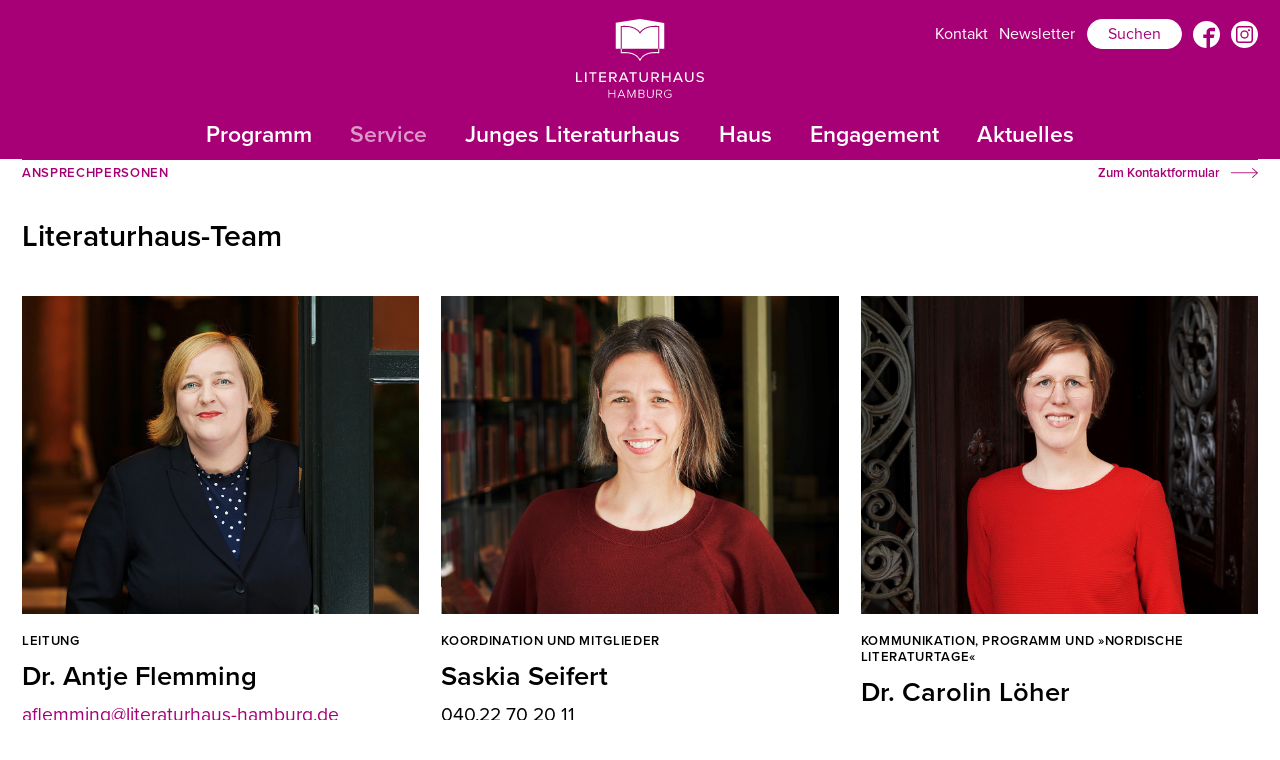

--- FILE ---
content_type: text/html; charset=UTF-8
request_url: https://www.literaturhaus-hamburg.de/service/team/
body_size: 21321
content:
<!DOCTYPE html><html lang="de"><head><meta charset="utf-8"><meta name="viewport" content="width=device-width, initial-scale=1"><link rel="stylesheet" href="https://use.typekit.net/nva6tsl.css"><link rel="apple-touch-icon" sizes="180x180" href="/wp-content/themes/lithaus/assets/images/touch/apple-touch-icon.png"><link rel="icon" type="image/png" sizes="32x32" href="/wp-content/themes/lithaus/assets/images/touch/favicon-32x32.png"><link rel="icon" type="image/png" sizes="16x16" href="/wp-content/themes/lithaus/assets/images/touch/favicon-16x16.png"><link rel="manifest" href="/wp-content/themes/lithaus/assets/images/touch/site.webmanifest"><style media="screen">.block__grau---schwarz--standard-{background-color:rgba(239,239,239,1)}.block__grau---schwarz--standard- *{color:rgba(0,0,0,1)}.block__grau---schwarz--standard- svg path{fill:rgba(0,0,0,1)}.block__dunkelgrau---schwarz{background-color:rgba(204,204,204,1)}.block__dunkelgrau---schwarz *{color:rgba(0,0,0,1)}.block__dunkelgrau---schwarz svg path{fill:rgba(0,0,0,1)}.block__gelb---lachs{background-color:rgba(238,238,34,.77)}.block__gelb---lachs *{color:rgba(227,89,89,1)}.block__gelb---lachs svg path{fill:rgba(227,89,89,1)}.block__grn---schwarz{background-color:rgba(39,239,35,1)}.block__grn---schwarz *{color:rgba(0,0,0,1)}.block__grn---schwarz svg path{fill:rgba(0,0,0,1)}.block__raus-nur-raus{background-color:rgba(11,0,165,1)}.block__raus-nur-raus *{color:rgba(227,89,89,1)}.block__raus-nur-raus svg path{fill:rgba(227,89,89,1)}.block__nordische{background-color:rgba(152,210,209,1)}.block__nordische *{color:rgba(0,81,115,1)}.block__nordische svg path{fill:rgba(0,81,115,1)}.block__grau---hausfarbe-{background-color:rgba(239,239,239,1)}.block__grau---hausfarbe- *{color:rgba(167,0,118,1)}.block__grau---hausfarbe- svg path{fill:rgba(167,0,118,1)}.block__frhjahrslesetage{background-color:rgba(2,99,255,255)}.block__frhjahrslesetage *{color:rgba(254,215,254,1)}.block__frhjahrslesetage svg path{fill:rgba(254,215,254,1)}.block__europa{background-color:rgba(252,236,69,1)}.block__europa *{color:rgba(0,0,0,1)}.block__europa svg path{fill:rgba(0,0,0,1)}.block__november{background-color:rgba(152,210,209,1)}.block__november *{color:rgba(255,255,255,1)}.block__november svg path{fill:rgba(255,255,255,1)}.block__februar{background-color:rgba(209,211,31,1)}.block__februar *{color:rgba(255,255,255,1)}.block__februar svg path{fill:rgba(255,255,255,1)}.block__{background-color:rgba(0,0,0,0)}.block__ *{color:rgba(0,0,0,0)}.block__ svg path{fill:rgba(0,0,0,0)}</style><link media="all" href="https://www.literaturhaus-hamburg.de/wp-content/cache/autoptimize/css/autoptimize_917a6cf87155476bd48e7eaebcb0822d.css" rel="stylesheet"><title>Team - Literaturhaus Hamburg</title> <script type="text/javascript">window.koko_analytics = {"url":"https:\/\/www.literaturhaus-hamburg.de\/koko-analytics-collect.php","site_url":"https:\/\/www.literaturhaus-hamburg.de","post_id":444,"use_cookie":0,"cookie_path":"\/"};</script> <meta name="dc.title" content="Team - Literaturhaus Hamburg"><meta name="dc.relation" content="https://www.literaturhaus-hamburg.de/service/team/"><meta name="dc.source" content="https://www.literaturhaus-hamburg.de/"><meta name="dc.language" content="de_DE"><meta name="robots" content="index, follow, max-snippet:-1, max-image-preview:large, max-video-preview:-1"><link rel="canonical" href="https://www.literaturhaus-hamburg.de/service/team/"><meta property="og:url" content="https://www.literaturhaus-hamburg.de/service/team/"><meta property="og:site_name" content="Literaturhaus Hamburg"><meta property="og:locale" content="de_DE"><meta property="og:type" content="article"><meta property="article:author" content="https://www.facebook.com/literaturhaus.hamburg"><meta property="article:publisher" content="https://www.facebook.com/literaturhaus.hamburg"><meta property="og:title" content="Team - Literaturhaus Hamburg"><meta property="og:image" content="https://dev.literaturhaus-hamburg.de/wp-content/uploads/lithaus-hamburg-og-share.png"><meta property="og:image:secure_url" content="https://dev.literaturhaus-hamburg.de/wp-content/uploads/lithaus-hamburg-og-share.png"><style id='wp-img-auto-sizes-contain-inline-css' type='text/css'>img:is([sizes=auto i],[sizes^="auto," i]){contain-intrinsic-size:3000px 1500px}</style><style id='classic-theme-styles-inline-css' type='text/css'>/*! This file is auto-generated */
.wp-block-button__link{color:#fff;background-color:#32373c;border-radius:9999px;box-shadow:none;text-decoration:none;padding:calc(.667em + 2px) calc(1.333em + 2px);font-size:1.125em}.wp-block-file__button{background:#32373c;color:#fff;text-decoration:none}</style><link rel='stylesheet' id='dashicons-css' href='https://www.literaturhaus-hamburg.de/wp-includes/css/dashicons.min.css' type='text/css' media='all' /><link rel='stylesheet' id='borlabs-cookie-css' href='https://www.literaturhaus-hamburg.de/wp-content/cache/autoptimize/css/autoptimize_single_43e1c20676fe57310299f9f82e472c4e.css' type='text/css' media='all' /> <script type="text/javascript" src="https://www.literaturhaus-hamburg.de/wp-includes/js/jquery/jquery.min.js" id="jquery-core-js"></script> <script type="text/javascript" id="borlabs-cookie-prioritize-js-extra">var borlabsCookiePrioritized = {"domain":"dev.literaturhaus-hamburg.de","path":"/","version":"2","bots":"1","optInJS":{"external-media":{"adobefonts":"[base64]"}}};
//# sourceURL=borlabs-cookie-prioritize-js-extra</script> <link rel="https://api.w.org/" href="https://www.literaturhaus-hamburg.de/wp-json/" /><link rel="alternate" title="JSON" type="application/json" href="https://www.literaturhaus-hamburg.de/wp-json/wp/v2/pages/444" /></head><body class="wp-singular page-template-default page page-id-444 page-child parent-pageid-369 wp-theme-lithaus"><div id="__layout"><header class="header__main container-fluid b-1"><div class="row"><div class="header__main_logo col-12 col-md-2 offset-md-5"> <a class="my-2 mt-3 ml-3 ml-md-0" href="https://www.literaturhaus-hamburg.de/" title="Literaturhaus Hamburg"> <span class="d-md-none"><svg xmlns="http://www.w3.org/2000/svg" width="122.652" height="84.114" viewBox="0 0 122.652 84.114"> <g id="layer__standard" transform="translate(21082.176 5894.937)"> <path d="M144.619,6.083,108.786.044a4.115,4.115,0,0,0-1.147-.007l-35.832,5.6a.681.681,0,0,0-.573.67V45.274a.568.568,0,0,0,.58.581h72.8a.569.569,0,0,0,.581-.581V6.76a.694.694,0,0,0-.576-.677ZM137.8,45.854h-1.6V12.283c-2.509-.18-11.021-.593-16.89,1.578-8.188,3.031-10.326,8.045-10.349,8.1a.8.8,0,0,1-1.472.031c-.022-.048-2.427-5.058-10.64-8.1-5.859-2.168-14.141-1.782-16.611-1.6V45.854h-1.6V11.545a.8.8,0,0,1,.721-.8C79.786,10.7,90.132,9.7,97.4,12.385c6.38,2.361,9.5,5.821,10.782,7.669,1.216-1.87,4.2-5.341,10.565-7.7,7.268-2.689,17.88-1.655,18.329-1.61a.8.8,0,0,1,.721.8Z" transform="translate(-21153.41 -5885)" fill="#fff"/> <path d="M109.483,72.175h0a.8.8,0,0,1-.76-.546c-.02-.062-2.278-6.43-10.46-9.457C91.334,59.609,80.885,60.491,80.78,60.5a.8.8,0,0,1-.871-.8V53.787h1.6v5.054c2.725-.165,11.165-.445,17.308,1.828a19.633,19.633,0,0,1,10.663,8.8,19.687,19.687,0,0,1,10.684-8.829c6.142-2.274,14.579-1.992,17.307-1.828V53.787h1.6v5.887a.8.8,0,0,1-.873.8c-.1-.009-10.56-.89-17.481,1.673-8.223,3.043-10.46,9.421-10.482,9.485a.8.8,0,0,1-.752.543Z" transform="translate(-21154.689 -5892.934)" fill="#fff"/> </g> <g id="layer__junges" transform="translate(21457.992 5885)"> <g transform="translate(-21397.492 -5885)"> <path d="M108.642,20.669c-6.832,2.533-8.618,6.71-8.636,6.751a.861.861,0,0,1-.776.531.836.836,0,0,1-.792-.5c-.019-.039-2.03-4.219-8.886-6.761-4.791-1.777-11.534-1.511-13.789-1.358V47.58h46.9V19.333C120.374,19.176,113.447,18.888,108.642,20.669Z" transform="translate(-68.142 -8.847)" fill="#fff"/> <path d="M122.947,48.319c-2.407-.139-9.425-.346-14.553,1.56A16.8,16.8,0,0,0,99.4,57.262,16.731,16.731,0,0,0,90.431,49.9C85.3,48,78.282,48.2,75.877,48.343V44.151H74.34v5.015a.77.77,0,0,0,.836.766c.088-.009,8.891-.752,14.722,1.413,6.865,2.549,8.76,7.908,8.778,7.963a.771.771,0,0,0,.728.52h0a.766.766,0,0,0,.728-.521c.018-.055,1.893-5.421,8.8-7.987,5.826-2.16,14.634-1.416,14.723-1.411a.77.77,0,0,0,.835-.766V44.151h-1.54v4.168Z" transform="translate(-68.337 -5.417)" fill="#fff"/> <path d="M130.764,15.211l-30.181-5.078a3.113,3.113,0,0,0-.894,0l-30.18,5.078a.538.538,0,0,0-.446.528V48.382a.442.442,0,0,0,.452.45H74.98V19.8a.854.854,0,0,1,.767-.85c.367-.035,9.145-.9,15.321,1.4a19.111,19.111,0,0,1,9.04,6.346c1.125-1.646,3.68-4.447,8.864-6.37,6.178-2.291,15.176-1.411,15.556-1.373a.853.853,0,0,1,.767.85V48.834h5.466a.442.442,0,0,0,.453-.45V15.739a.538.538,0,0,0-.45-.528Z" transform="translate(-69.063 -10.1)" fill="#fff"/> </g> <g transform="translate(-21457.998 -5829.905)"> <path d="M43.8,64.15a1.044,1.044,0,0,0-1.156.338,18.342,18.342,0,0,0-1.07,1.792c-1.62,2.88-5.679,9.635-8.453,11.3-.809.486-1.54.837-1.945.659-.331-.146-.14-.934,0-1.411a57.159,57.159,0,0,1,3.8-7.546c1.572-2.728,1.686-3.31,1.61-3.763-.134-.8-1.326-.51-1.85-.254a45.22,45.22,0,0,0-4.627,2.794c3.1-8.114,2.738-8.326,2.167-8.653-.507-.367-1.023-.134-1.674.158a11.162,11.162,0,0,1-4.469,1.126,9.668,9.668,0,0,1-4.2-.532.872.872,0,0,0-1.16.348.835.835,0,0,0,.349,1.144,10.67,10.67,0,0,0,5.078.729,12.586,12.586,0,0,0,4.44-.979c-.514,1.7-1.651,4.878-3.058,8.446-4.713,3.485-10.026,8.34-11.456,12.878-.643,2.043.01,3.911,1.588,4.542a2.841,2.841,0,0,0,1.425.166c1.284-.166,2.811-1.151,4.1-3.58,1.621-3.066,3.729-7.794,5.751-12.89,1.9-1.387,3.667-2.531,4.947-3.3-.15.262-.3.53-.454.791-2.885,5.006-5,8.974-3.806,10.7a1.972,1.972,0,0,0,2.051.73h.006c2.9-.38,5.854-3.938,8.184-7.479-.652,1.727-1.362,3.577-2.051,5.353a.839.839,0,0,0,.5,1.09.869.869,0,0,0,1.112-.49c3.721-9.578,4.654-12.324,4.776-13.281a.886.886,0,0,0-.455-.926ZM21.7,83.081c-1.188,2.244-2.559,2.937-3.334,2.624-.607-.243-1.007-1.174-.595-2.481,1.08-3.426,4.757-7.147,8.527-10.2C24.809,76.62,23.169,80.3,21.7,83.081Z" transform="translate(-15.874 -58.441)" fill="#fff"/> <path d="M52.568,62.631c-.537-.377-1.7-.846-3.489.243-1.339.817-3.7,4.267-6.227,8.267.081-.256.162-.512.24-.763,1.138-3.6,1.837-5.829,1.951-6.359a.844.844,0,0,0-.664-1,.864.864,0,0,0-1.023.652c-.107.493-1.066,3.53-1.912,6.21-1.186,3.756-2.02,6.461-2.109,6.883a.751.751,0,0,0,.526.985c.495.163.734.056,1.156-.486.316-.4.719-1.09,1.374-2.15,1.835-2.966,6.131-9.91,7.6-10.805.68-.415,1.254-.526,1.572-.3.4.28.676,1.214.344,2.6-.44,1.838-3.481,9.109-3.512,9.182a.838.838,0,0,0,.47,1.1.878.878,0,0,0,.439.056.861.861,0,0,0,.686-.518c.127-.3,3.124-7.47,3.6-9.438C54.045,65.067,53.656,63.4,52.568,62.631Z" transform="translate(-12.651 -58.031)" fill="#fff"/> <path d="M70.546,71.817a8.867,8.867,0,0,1-3.072,1.292c-.026,0-.113.016-.138,0s-.033-.076-.036-.1a6.275,6.275,0,0,1,.539-2.25c.491-.3.968-.6,1.422-.877a43.808,43.808,0,0,0,6.09-4.109c2.091-2.078,2.837-4.109,2-5.432-.3-.473-1.254-1.49-3.621-.719-3.432,1.119-6.381,7.922-6.684,8.644-.176.35-.4.833-.627,1.378q-.546.34-1.074.673c.718-3.243,1.258-6.553.643-7.148a.992.992,0,0,0-.918-.222c-.731.218-1.374,1.191-2.886,3.567C60.2,69.62,56.9,74.828,54.566,74.381a1.441,1.441,0,0,1-1.225-1c-.407-1.255.384-3.753,3.069-6.5a15.161,15.161,0,0,1,8.819-4.514.845.845,0,0,0-.117-1.686,16.635,16.635,0,0,0-9.948,5.034C52.331,68.619,51,71.755,51.7,73.9a3.141,3.141,0,0,0,2.539,2.143c3.5.664,6.913-4.713,9.408-8.637.229-.359.474-.745.712-1.114-.225,1.39-.6,3.284-1.08,5.353-4.466,2.933-7.588,5.457-8.046,7.644a2.376,2.376,0,0,0,.377,1.91,2.985,2.985,0,0,0,2.9,1.283l.109-.016c2.117-.344,4.177-2.554,5.011-5.376.015-.049.566-1.987,1.16-4.407q.44-.287.882-.566a2.763,2.763,0,0,0,.292,2.084,1.662,1.662,0,0,0,1.709.581,11.015,11.015,0,0,0,3.846-1.57.835.835,0,0,0,.226-1.175A.876.876,0,0,0,70.546,71.817Zm3.725-10.594a4.046,4.046,0,0,1,.715-.168c.495-.064.8.027.9.177.2.321.041,1.562-1.76,3.352a39.284,39.284,0,0,1-5.088,3.438c1.074-2.27,3.262-6.157,5.233-6.8Zm-12.3,15.4c-.721,2.447-2.41,3.978-3.632,4.176a1.238,1.238,0,0,1-1.314-.564.711.711,0,0,1-.1-.609c.3-1.424,2.79-3.484,5.749-5.527-.222.841-.456,1.688-.7,2.523Z" transform="translate(-10.972 -58.425)" fill="#fff"/> <path d="M82.884,59.434a3.757,3.757,0,0,0-2.909-.885,4.224,4.224,0,0,0-3.858,2.944c-.135.652-.19,2.3,2.216,3.492,1.815.9,2.686,2.243,2.387,3.678-.315,1.508-1.984,3.124-4.565,3.3-3.318.223-3.631-1.967-3.655-2.209a.863.863,0,0,0-1.72.131c.111,1.422,1.4,4.039,5.491,3.764.162-.011.321-.026.48-.047,2.827-.366,5.168-2.245,5.66-4.6.46-2.2-.772-4.267-3.294-5.522-.683-.339-1.464-.9-1.308-1.649a2.536,2.536,0,0,1,2.291-1.6,2.079,2.079,0,0,1,1.606.43,2.493,2.493,0,0,1,.673,1.629.862.862,0,1,0,1.724-.007A4.117,4.117,0,0,0,82.884,59.434Z" transform="translate(-8.323 -58.535)" fill="#fff"/> </g> </g> </svg></span> <span class="d-none d-md-block"><svg xmlns="http://www.w3.org/2000/svg" width="195.605" height="121.299" viewBox="0 0 195.605 121.299"> <g id="layer__standard" transform="translate(0.111)"> <path d="M9.189,110.688v-1.859H2.018V95.86H-.112v14.828ZM15.849,95.86H13.722V110.69h2.128Zm10.918,14.828V97.72H31.35V95.86H20.057v1.86h4.61v12.967Zm19.117,0v-1.859h-8.17v-4.8H45.75v-1.855H37.714V97.718h8.17V95.859h-10.3v14.827h10.3v0Zm16.363,0-4.2-5.931a4.127,4.127,0,0,0,4.014-4.369c0-2.533-1.777-4.528-4.905-4.528H50.793v14.828H52.92v-5.771h2.967l3.885,5.771Zm-5.281-7.6H52.921V97.72h4.045a2.692,2.692,0,1,1,0,5.367M71.417,95.86l-6.28,14.828h2.37l1.376-3.234h7.574l1.376,3.234h2.345L73.924,95.86Zm4.4,9.733H69.532l3.153-7.518Zm12.292,5.095V97.72h4.582V95.86H81.395v1.86h4.61v12.967Zm15.181.323c4.234,0,6.389-2.368,6.389-6.034V95.86h-2.126v8.978c0,2.644-1.51,4.315-4.263,4.315s-4.236-1.673-4.236-4.315V95.86H96.925v9.116c0,3.637,2.125,6.035,6.361,6.035m23.376-.323-4.206-5.931a4.125,4.125,0,0,0,4.014-4.369c0-2.533-1.777-4.528-4.9-4.528H115.2v14.828h2.13v-5.771H120.3l3.888,5.771Zm-5.282-7.6h-4.046V97.72h4.046a2.692,2.692,0,1,1,0,5.367m23.075,7.6V95.86h-2.072v6.284h-8.875V95.86h-2.124v14.828h2.124V104h8.875v6.688Zm9.98-14.828-6.28,14.828h2.371l1.373-3.234h7.578l1.372,3.234h2.346L156.94,95.86Zm4.394,9.733h-6.282l3.155-7.518Zm14.155,5.418c4.236,0,6.39-2.368,6.39-6.034V95.86h-2.126v8.978c0,2.644-1.513,4.315-4.264,4.315s-4.234-1.673-4.234-4.315V95.86h-2.126v9.116c0,3.637,2.126,6.035,6.361,6.035m16.692,0c3.962,0,5.817-1.936,5.817-4.448,0-5.609-9.084-3.64-9.084-6.848,0-1.374,1.322-2.348,3.182-2.348a6.1,6.1,0,0,1,4.449,1.78l1.106-1.483a7.484,7.484,0,0,0-5.555-2.126c-3.047,0-5.365,1.751-5.365,4.206,0,5.365,9.116,3.127,9.116,6.9,0,1.322-1.024,2.537-3.615,2.537a6.747,6.747,0,0,1-4.853-2.078l-1.129,1.592a8.033,8.033,0,0,0,5.931,2.313" transform="translate(0 -14.092)" fill="#fff"/> <path d="M154.491,133.583v4.395l0,.006a6.429,6.429,0,0,1-2.13,1.51,6.787,6.787,0,0,1-2.753.568,6.621,6.621,0,0,1-4.631-1.783,6.029,6.029,0,0,1-1.382-2.033,6.942,6.942,0,0,1,0-5.222,6,6,0,0,1,1.382-2.031,6.6,6.6,0,0,1,4.631-1.787,6.4,6.4,0,0,1,4.837,2.1l.005.006-.9.723,0-.005a5.411,5.411,0,0,0-3.934-1.721,5.105,5.105,0,0,0-5.235,5.322,5.175,5.175,0,0,0,5.235,5.346,5.538,5.538,0,0,0,3.644-1.452v-2.86h-4.164v-1.084h5.4v0Zm-14.365,6.21h-1.535l-3.536-5.014h-2.724v5.014h-1.24v-12.32h4.885a4.078,4.078,0,0,1,2.912,1.043,3.239,3.239,0,0,1,.767,1.153,3.833,3.833,0,0,1,.265,1.438,3.569,3.569,0,0,1-.964,2.553,3.719,3.719,0,0,1-2.566,1.052Zm-7.8-6.12h3.553a2.556,2.556,0,1,0,0-5.1h-3.553Zm-5.193-6.2v7.618a6.239,6.239,0,0,1-.321,2.062,4.062,4.062,0,0,1-2.542,2.561,7.129,7.129,0,0,1-4.394,0,4.022,4.022,0,0,1-2.528-2.561,6.331,6.331,0,0,1-.318-2.062v-7.618h1.24v7.573c0,2.484,1.387,3.91,3.8,3.91,2.433,0,3.823-1.426,3.823-3.91v-7.573Zm-13.788,8.979a3.145,3.145,0,0,1-1.009,2.436,4.045,4.045,0,0,1-2.754.905h-5.445v-12.32h5.333a3.94,3.94,0,0,1,2.626.847,2.968,2.968,0,0,1,.98,2.315,2.893,2.893,0,0,1-.643,1.848,2.844,2.844,0,0,1-1.443.95,3.165,3.165,0,0,1,1.655,1.113,3.076,3.076,0,0,1,.7,1.905m-3.9,2.238a2.291,2.291,0,0,0,2.591-2.326,2.364,2.364,0,0,0-2.591-2.345h-4.07v4.671h4.07Zm-4.071-5.777h3.982a2.166,2.166,0,0,0,2.433-2.17,2.143,2.143,0,0,0-2.433-2.166H105.38v4.336Zm-6.089-5.439v12.32H98.053V129.185l-4.56,10.608h-.522v0l-4.558-10.6v10.608H87.175v-12.32h1.708l0,0,4.338,10.1,4.338-10.106h1.731Zm-15.417,12.32h-1.4v0l-1.3-2.973H74.493l-1.255,2.977H71.815l0-.006,5.306-12.314h1.438l0,0ZM74.9,135.712h5.868l-2.924-6.874Zm-6.387-8.239v12.32H67.3V134H59.292v5.8h-1.24v-12.32h1.24v5.44H67.3v-5.44h1.217Z" transform="translate(-8.579 -18.762)" fill="#fff"/> <path d="M144.619,6.083,108.786.044a4.115,4.115,0,0,0-1.147-.007l-35.832,5.6a.681.681,0,0,0-.573.67V45.274a.568.568,0,0,0,.58.581h72.8a.569.569,0,0,0,.581-.581V6.76A.694.694,0,0,0,144.619,6.083ZM137.8,45.854h-1.6V12.283c-2.509-.18-11.021-.593-16.89,1.578-8.188,3.031-10.326,8.045-10.349,8.1a.8.8,0,0,1-1.472.031c-.022-.048-2.427-5.058-10.64-8.1-5.859-2.168-14.141-1.782-16.611-1.605V45.854h-1.6V11.545a.8.8,0,0,1,.721-.8C79.786,10.7,90.132,9.7,97.4,12.385c6.38,2.361,9.5,5.821,10.782,7.669,1.216-1.87,4.2-5.341,10.565-7.7,7.268-2.689,17.88-1.655,18.329-1.61a.8.8,0,0,1,.721.8Z" transform="translate(-10.523 0)" fill="#fff"/> <path d="M109.483,72.175h0a.8.8,0,0,1-.76-.546c-.02-.062-2.278-6.43-10.46-9.457C91.334,59.609,80.885,60.491,80.78,60.5a.8.8,0,0,1-.871-.8V53.787h1.6v5.054c2.725-.165,11.165-.445,17.308,1.828a19.633,19.633,0,0,1,10.663,8.8,19.687,19.687,0,0,1,10.684-8.829c6.142-2.274,14.579-1.992,17.307-1.828V53.787h1.6v5.887a.8.8,0,0,1-.873.8c-.1-.009-10.56-.89-17.481,1.673-8.223,3.043-10.46,9.421-10.482,9.485A.8.8,0,0,1,109.483,72.175Z" transform="translate(-11.803 -7.933)" fill="#fff"/> </g> <g id="layer__junges" transform="translate(-4.873 -10.1)"> <g transform="translate(76.378 10.1)"> <path d="M108.642,20.669c-6.832,2.533-8.618,6.71-8.636,6.751a.861.861,0,0,1-.776.531.836.836,0,0,1-.792-.5c-.019-.039-2.03-4.219-8.886-6.761-4.791-1.777-11.534-1.511-13.789-1.358V47.58h46.9V19.333C120.374,19.176,113.447,18.888,108.642,20.669Z" transform="translate(-68.142 -8.847)" fill="#fff"/> <path d="M122.947,48.319c-2.407-.139-9.425-.346-14.553,1.56A16.8,16.8,0,0,0,99.4,57.262,16.731,16.731,0,0,0,90.431,49.9C85.3,48,78.282,48.2,75.877,48.343V44.151H74.34v5.015a.77.77,0,0,0,.836.766c.088-.009,8.891-.752,14.722,1.413,6.865,2.549,8.76,7.908,8.778,7.963a.771.771,0,0,0,.728.52h0a.766.766,0,0,0,.728-.521c.018-.055,1.893-5.421,8.8-7.987,5.826-2.16,14.634-1.416,14.723-1.411a.77.77,0,0,0,.835-.766V44.151H122.95v4.168Z" transform="translate(-68.337 -5.417)" fill="#fff"/> <path d="M130.764,15.211l-30.181-5.078a3.113,3.113,0,0,0-.894,0L69.509,15.211a.538.538,0,0,0-.446.528V48.382a.442.442,0,0,0,.452.45h5.465V19.8a.854.854,0,0,1,.767-.85c.367-.035,9.145-.9,15.321,1.4a19.111,19.111,0,0,1,9.04,6.346c1.125-1.646,3.68-4.447,8.864-6.37,6.178-2.291,15.176-1.411,15.556-1.373a.853.853,0,0,1,.767.85V48.834h5.466a.442.442,0,0,0,.453-.45V15.739A.538.538,0,0,0,130.764,15.211Z" transform="translate(-69.063 -10.1)" fill="#fff"/> </g> <g transform="translate(25.443 97.984)"> <path d="M183.423,100.334c3.323,0,4.879-1.624,4.879-3.729,0-4.7-7.618-3.053-7.618-5.742,0-1.155,1.109-1.969,2.669-1.969a5.123,5.123,0,0,1,3.73,1.492l.926-1.244a6.267,6.267,0,0,0-4.657-1.782c-2.555,0-4.5,1.467-4.5,3.526,0,4.5,7.644,2.623,7.644,5.789,0,1.108-.86,2.126-3.031,2.126a5.656,5.656,0,0,1-4.069-1.742l-.948,1.333a6.723,6.723,0,0,0,4.973,1.942m-14,0c3.551,0,5.359-1.986,5.359-5.06V87.63H173v7.528a3.564,3.564,0,1,1-7.127,0V87.63h-1.783v7.644c0,3.049,1.783,5.06,5.333,5.06m-11.868-4.542H152.29l2.646-6.306Zm-3.684-8.162-5.267,12.433h1.99l1.151-2.713H158.1l1.151,2.713h1.966L155.976,87.63ZM145.5,100.063V87.63h-1.737V92.9h-7.441V87.63h-1.783v12.433h1.783V94.455h7.441v5.608Zm-19.348-6.375h-3.392v-4.5h3.392a2.258,2.258,0,1,1,0,4.5m4.428,6.375-3.526-4.974a3.457,3.457,0,0,0,3.366-3.663c0-2.124-1.49-3.8-4.112-3.8h-5.335v12.433h1.786V95.224h2.487l3.259,4.839Zm-19.6.271c3.55,0,5.357-1.986,5.357-5.06V87.63H114.56v7.528a3.563,3.563,0,1,1-7.125,0V87.63h-1.782v7.644c0,3.049,1.783,5.06,5.334,5.06m-12.73-.271V89.188H102.1V87.63H92.629v1.558h3.865v10.875ZM87.948,95.791H82.682l2.644-6.306ZM84.263,87.63,79,100.063h1.988l1.153-2.713H88.49l1.155,2.713H91.61L86.366,87.63ZM72.146,93.688H68.754v-4.5h3.392a2.258,2.258,0,1,1,0,4.5m4.428,6.375-3.523-4.974a3.46,3.46,0,0,0,3.366-3.663c0-2.124-1.491-3.8-4.113-3.8H66.97v12.433h1.782V95.224h2.488l3.257,4.839Zm-13.721,0V98.5H56V94.478h6.739V92.923H56V89.189h6.85V87.631H54.219v12.433h8.635Zm-16.029,0V89.188h3.841V87.63H41.2v1.558h3.866v10.875ZM37.669,87.63H35.885v12.433h1.784Zm-5.585,12.433V98.5H26.071V87.63H24.286v12.433Z" transform="translate(-24.286 -87.359)" fill="#fff"/> <path d="M69.608,107.483v10.331h-1.02v-4.861H61.877v4.861h-1.04V107.483h1.04v4.563h6.711v-4.563Zm5.355,6.909h4.92l-2.451-5.765Zm7.525,3.422H81.312v0l-1.086-2.492h-5.6l-1.052,2.5H72.376l0-.007,4.448-10.324h1.206l0,0Zm12.927-10.331v10.331H94.377V108.92l-3.823,8.894h-.438v0l-3.821-8.891v8.894H85.256V107.483h1.432v0l3.638,8.471,3.638-8.475Zm5.106,4.563h3.337a1.815,1.815,0,0,0,2.041-1.819,1.8,1.8,0,0,0-2.041-1.817h-3.337Zm3.413,4.842a1.92,1.92,0,0,0,2.173-1.95,1.982,1.982,0,0,0-2.173-1.966h-3.413v3.915h3.413Zm3.269-1.876a2.647,2.647,0,0,1-.846,2.043,3.39,3.39,0,0,1-2.309.759H99.483V107.483h4.472a3.3,3.3,0,0,1,2.2.711,2.484,2.484,0,0,1,.824,1.939,2.424,2.424,0,0,1-.539,1.549,2.376,2.376,0,0,1-1.21.8,2.686,2.686,0,0,1,1.388.933,2.6,2.6,0,0,1,.586,1.6m11.561-7.529v6.386a5.194,5.194,0,0,1-.27,1.729,3.405,3.405,0,0,1-2.131,2.148,5.976,5.976,0,0,1-3.686,0,3.382,3.382,0,0,1-2.118-2.148,5.29,5.29,0,0,1-.266-1.729v-6.386h1.04v6.35a3.2,3.2,0,1,0,6.392,0v-6.35Zm4.354,5.2h2.98a2.142,2.142,0,1,0,0-4.271h-2.98Zm6.536,5.13h-1.287v0l-2.966-4.2h-2.284v4.2h-1.04V107.483h4.1a3.426,3.426,0,0,1,2.442.874,2.734,2.734,0,0,1,.643.967,3.214,3.214,0,0,1,.221,1.2,2.99,2.99,0,0,1-.808,2.142,3.121,3.121,0,0,1-2.152.884Zm12.045-5.208v3.686l0,0a5.365,5.365,0,0,1-1.786,1.266,5.679,5.679,0,0,1-2.306.478,5.543,5.543,0,0,1-3.882-1.5,5.058,5.058,0,0,1-1.16-1.7,5.836,5.836,0,0,1,0-4.381,5,5,0,0,1,1.16-1.7,5.534,5.534,0,0,1,3.882-1.5,5.359,5.359,0,0,1,4.055,1.765l0,0-.758.606,0,0a4.536,4.536,0,0,0-3.3-1.442,4.281,4.281,0,0,0-4.39,4.464,4.338,4.338,0,0,0,4.39,4.481,4.644,4.644,0,0,0,3.057-1.216v-2.4H137.17v-.91h4.53Z" transform="translate(-19.26 -84.622)" fill="#fff"/> </g> <g transform="translate(15.874 65.196)"> <path d="M43.8,64.15a1.044,1.044,0,0,0-1.156.338,18.343,18.343,0,0,0-1.07,1.792c-1.62,2.88-5.679,9.635-8.453,11.3-.809.486-1.54.837-1.945.659-.331-.146-.14-.934,0-1.411a57.159,57.159,0,0,1,3.8-7.546c1.572-2.728,1.686-3.31,1.61-3.763-.134-.8-1.326-.51-1.85-.254a45.221,45.221,0,0,0-4.627,2.794c3.1-8.114,2.738-8.326,2.167-8.653-.507-.367-1.023-.134-1.674.158a11.162,11.162,0,0,1-4.469,1.126,9.668,9.668,0,0,1-4.2-.532.872.872,0,0,0-1.16.348.835.835,0,0,0,.349,1.144,10.67,10.67,0,0,0,5.078.729,12.586,12.586,0,0,0,4.44-.979c-.514,1.705-1.651,4.878-3.058,8.446-4.713,3.485-10.026,8.34-11.456,12.878-.643,2.043.01,3.911,1.588,4.542a2.841,2.841,0,0,0,1.425.166c1.284-.166,2.811-1.151,4.1-3.58,1.621-3.066,3.729-7.794,5.751-12.89,1.9-1.387,3.667-2.531,4.947-3.3-.15.262-.3.53-.454.791-2.885,5.006-5,8.974-3.806,10.7a1.972,1.972,0,0,0,2.051.73h.006c2.9-.38,5.854-3.938,8.184-7.479-.652,1.727-1.362,3.577-2.051,5.353a.839.839,0,0,0,.5,1.09.869.869,0,0,0,1.112-.49c3.721-9.578,4.654-12.324,4.776-13.281A.886.886,0,0,0,43.8,64.15ZM21.7,83.081c-1.188,2.244-2.559,2.937-3.334,2.624-.607-.243-1.007-1.174-.595-2.481,1.08-3.426,4.757-7.147,8.527-10.2C24.809,76.62,23.169,80.3,21.7,83.081Z" transform="translate(-15.874 -58.441)" fill="#fff"/> <path d="M52.568,62.631c-.537-.377-1.7-.846-3.489.243-1.339.817-3.7,4.267-6.227,8.267.081-.256.162-.512.24-.763,1.138-3.6,1.837-5.829,1.951-6.359a.844.844,0,0,0-.664-1,.864.864,0,0,0-1.023.652c-.107.493-1.066,3.53-1.912,6.21-1.186,3.756-2.02,6.461-2.109,6.883a.751.751,0,0,0,.526.985c.495.163.734.056,1.156-.486.316-.4.719-1.09,1.374-2.15,1.835-2.966,6.131-9.91,7.6-10.805.68-.415,1.254-.526,1.572-.3.4.28.676,1.214.344,2.6-.44,1.838-3.481,9.109-3.512,9.182a.838.838,0,0,0,.47,1.1.878.878,0,0,0,.439.056.861.861,0,0,0,.686-.518c.127-.3,3.124-7.47,3.595-9.438C54.045,65.067,53.656,63.4,52.568,62.631Z" transform="translate(-12.651 -58.031)" fill="#fff"/> <path d="M70.546,71.817a8.867,8.867,0,0,1-3.072,1.292c-.026,0-.113.016-.138,0s-.033-.076-.036-.1a6.275,6.275,0,0,1,.539-2.25c.491-.3.968-.6,1.422-.877a43.808,43.808,0,0,0,6.09-4.109c2.091-2.078,2.837-4.109,2-5.432-.3-.473-1.254-1.49-3.621-.719-3.432,1.119-6.381,7.922-6.684,8.644-.176.35-.4.833-.627,1.378q-.546.34-1.074.673c.718-3.243,1.258-6.553.643-7.148a.992.992,0,0,0-.918-.222c-.731.218-1.374,1.191-2.886,3.567C60.2,69.62,56.9,74.828,54.566,74.381a1.441,1.441,0,0,1-1.225-1c-.407-1.255.384-3.753,3.069-6.5a15.161,15.161,0,0,1,8.819-4.514.845.845,0,1,0-.117-1.686,16.635,16.635,0,0,0-9.948,5.034C52.331,68.619,51,71.755,51.7,73.9a3.141,3.141,0,0,0,2.539,2.143c3.5.664,6.913-4.713,9.408-8.637.229-.359.474-.745.712-1.114-.225,1.39-.6,3.284-1.08,5.353-4.466,2.933-7.588,5.457-8.046,7.644a2.376,2.376,0,0,0,.377,1.91,2.985,2.985,0,0,0,2.9,1.283l.109-.016c2.117-.344,4.177-2.554,5.011-5.376.015-.049.566-1.987,1.16-4.407q.44-.287.882-.566a2.763,2.763,0,0,0,.292,2.084,1.662,1.662,0,0,0,1.709.581,11.015,11.015,0,0,0,3.846-1.57.835.835,0,0,0,.226-1.175A.876.876,0,0,0,70.546,71.817Zm3.725-10.594a4.045,4.045,0,0,1,.715-.168c.495-.064.8.027.9.177.2.321.041,1.562-1.76,3.352a39.284,39.284,0,0,1-5.088,3.438C70.112,65.752,72.3,61.865,74.271,61.224Zm-12.3,15.4c-.721,2.447-2.41,3.978-3.632,4.176a1.238,1.238,0,0,1-1.314-.564.711.711,0,0,1-.1-.609c.3-1.424,2.79-3.484,5.749-5.527C62.452,74.94,62.218,75.787,61.971,76.622Z" transform="translate(-10.972 -58.425)" fill="#fff"/> <path d="M82.884,59.434a3.757,3.757,0,0,0-2.909-.885,4.224,4.224,0,0,0-3.858,2.944c-.135.652-.19,2.3,2.216,3.492,1.815.9,2.686,2.243,2.387,3.678-.315,1.508-1.984,3.124-4.565,3.3-3.318.223-3.631-1.967-3.655-2.209a.863.863,0,0,0-1.72.131c.111,1.422,1.4,4.039,5.491,3.764.162-.011.321-.026.48-.047,2.827-.366,5.168-2.245,5.66-4.6.46-2.2-.772-4.267-3.294-5.522-.683-.339-1.464-.9-1.308-1.649A2.536,2.536,0,0,1,80.1,60.234a2.079,2.079,0,0,1,1.606.43,2.493,2.493,0,0,1,.673,1.629.862.862,0,0,0,1.724-.007A4.117,4.117,0,0,0,82.884,59.434Z" transform="translate(-8.323 -58.535)" fill="#fff"/> </g> </g> </svg></span> </a> <a class="header__main_hamburger d-block d-md-none" href="#"></a></div><div class="header__main_socials col-12 col-md-5"><div class="header__main_socials_wrap d-none d-md-flex align-items-center justify-content-start justify-content-md-end mt-2 mt-md-3"><nav class="d-none d-lg-block" role="navigation" aria-label="Main Sub"><ul id="menu-main-sub" class="menu"><li id="menu-item-3949" class="menu-item menu-item-type-post_type menu-item-object-page menu-item-3949"><a href="https://www.literaturhaus-hamburg.de/service/kontakt/">Kontakt</a></li><li id="menu-item-3951" class="menu-item menu-item-type-post_type menu-item-object-page menu-item-3951"><a href="https://www.literaturhaus-hamburg.de/newsletter/">Newsletter</a></li></ul></nav> <a class="button__secondary button__secondary--bright toggle__search" href="#">Suchen</a><ul class="mod__socials d-flex"><li class="ml-2"><a href="https://www.facebook.com/literaturhaus.hamburg" target="_blank"><svg xmlns="http://www.w3.org/2000/svg" width="40" height="40" viewBox="0 0 40 40"> <path d="M20,0a20,20,0,0,0,0,40V25H15V20h5V16.25A6.251,6.251,0,0,1,26.25,10H32.5v5H26.25A1.25,1.25,0,0,0,25,16.25V20h6.875l-1.25,5H25V39.37A20,20,0,0,0,20,0Z" fill="#fff"/> </svg> </a></li><li class="ml-2"><a href="https://www.instagram.com/literaturhaushamburg" target="_blank"><svg xmlns="http://www.w3.org/2000/svg" width="40" height="40" viewBox="0 0 40 40"> <path d="M16.886,12.7a4.186,4.186,0,1,0,4.186,4.186A4.223,4.223,0,0,0,16.886,12.7Z" transform="translate(3.114 3.114)" fill="#fff"/> <path d="M26.219,7.7H9.7A2.078,2.078,0,0,0,7.6,9.8V26.2a2.078,2.078,0,0,0,2.1,2.1H26.1a2.078,2.078,0,0,0,2.1-2.1V9.673A1.948,1.948,0,0,0,26.219,7.7ZM17.958,24.1a6.165,6.165,0,1,1,6.165-6.165A6.105,6.105,0,0,1,17.958,24.1ZM24.616,13a1.48,1.48,0,1,1,1.48-1.48A1.361,1.361,0,0,1,24.616,13Z" transform="translate(2.04 2.067)" fill="#fff"/> <path d="M20,0A20,20,0,1,0,40,20,20.059,20.059,0,0,0,20,0ZM32.5,28.375A4.162,4.162,0,0,1,28.375,32.5H11.625A4.162,4.162,0,0,1,7.5,28.375V11.625A4.162,4.162,0,0,1,11.625,7.5H28.25a4.189,4.189,0,0,1,4.25,4.125Z" fill="#fff"/> </svg> </a></li></ul></div></div></div><div class="row"><div class="header__main_nav col-12"><nav role="navigation" aria-label="Main"><ul id="menu-main" class="menu"><li id="menu-item-390" class="is__single_event_current menu-item menu-item-type-post_type menu-item-object-page menu-item-has-children menu-item-390"><a href="https://www.literaturhaus-hamburg.de/programm/">Programm</a><ul class="sub-menu"><li id="menu-item-604" class="is__single_event_current menu-item menu-item-type-post_type menu-item-object-page menu-item-604"><a href="https://www.literaturhaus-hamburg.de/programm/veranstaltungen/">Veranstaltungen</a></li><li id="menu-item-619" class="menu-item menu-item-type-post_type menu-item-object-page menu-item-619"><a href="https://www.literaturhaus-hamburg.de/programm/archiv/">Archiv</a></li><li id="menu-item-76593" class="menu-item menu-item-type-post_type menu-item-object-page menu-item-76593"><a href="https://www.literaturhaus-hamburg.de/programm/reihen-festivals/nlt/">Nordische Literaturtage</a></li><li id="menu-item-603" class="menu-item menu-item-type-post_type menu-item-object-page menu-item-603"><a href="https://www.literaturhaus-hamburg.de/programm/reihen-festivals/">Reihen &#038; Festivals</a></li><li id="menu-item-69988" class="menu-item menu-item-type-post_type menu-item-object-page menu-item-69988"><a href="https://www.literaturhaus-hamburg.de/programm/podcast/">Podcast</a></li><li id="menu-item-601" class="menu-item menu-item-type-post_type menu-item-object-page menu-item-601"><a href="https://www.literaturhaus-hamburg.de/programm/mara-cassens-preis/">Mara-Cassens-Preis</a></li><li id="menu-item-4503" class="menu-item menu-item-type-post_type menu-item-object-page menu-item-4503"><a href="https://www.literaturhaus-hamburg.de/programm/raus-nur-raus/">Raus! Nur raus!</a></li><li id="menu-item-6420" class="menu-item menu-item-type-post_type menu-item-object-page menu-item-6420"><a href="https://www.literaturhaus-hamburg.de/programm/projekte/">Weitere Projekte</a></li></ul></li><li id="menu-item-383" class="menu-item menu-item-type-post_type menu-item-object-page current-page-ancestor current-menu-ancestor current-menu-parent current-page-parent current_page_parent current_page_ancestor menu-item-has-children menu-item-383"><a href="https://www.literaturhaus-hamburg.de/service/">Service</a><ul class="sub-menu"><li id="menu-item-1012" class="menu-item menu-item-type-post_type menu-item-object-page menu-item-1012"><a href="https://www.literaturhaus-hamburg.de/service/tickets-und-gutscheine/">Tickets und Gutscheine</a></li><li id="menu-item-730" class="menu-item menu-item-type-post_type menu-item-object-page menu-item-730"><a href="https://www.literaturhaus-hamburg.de/service/livestream/">Livestream</a></li><li id="menu-item-1010" class="menu-item menu-item-type-post_type menu-item-object-page menu-item-1010"><a href="https://www.literaturhaus-hamburg.de/service/anfahrt/">Anfahrt</a></li><li id="menu-item-1007" class="menu-item menu-item-type-post_type menu-item-object-page menu-item-1007"><a href="https://www.literaturhaus-hamburg.de/service/barrierefreiheit/">Barrierefreiheit</a></li><li id="menu-item-1008" class="menu-item menu-item-type-post_type menu-item-object-page current-menu-item page_item page-item-444 current_page_item menu-item-1008"><a href="https://www.literaturhaus-hamburg.de/service/team/" aria-current="page">Team</a></li><li id="menu-item-1011" class="menu-item menu-item-type-post_type menu-item-object-page menu-item-1011"><a href="https://www.literaturhaus-hamburg.de/service/kontakt/">Kontakt</a></li><li id="menu-item-1209" class="menu-item menu-item-type-post_type menu-item-object-page menu-item-1209"><a href="https://www.literaturhaus-hamburg.de/service/presse/">Presse</a></li><li id="menu-item-1073" class="menu-item menu-item-type-custom menu-item-object-custom menu-item-1073"><a target="_blank" href="https://www.literaturhauscafe.de/">Literaturhauscafé</a></li><li id="menu-item-74980" class="menu-item menu-item-type-post_type menu-item-object-page menu-item-74980"><a href="https://www.literaturhaus-hamburg.de/newsletter/">Newsletter</a></li></ul></li><li id="menu-item-389" class="menu-item menu-item-type-post_type menu-item-object-page menu-item-has-children menu-item-389"><a href="https://www.literaturhaus-hamburg.de/junges-literaturhaus/">Junges Literaturhaus</a><ul class="sub-menu"><li id="menu-item-4897" class="menu-item menu-item-type-post_type menu-item-object-page menu-item-4897"><a href="https://www.literaturhaus-hamburg.de/junges-literaturhaus/programm/">Veranstaltungen</a></li><li id="menu-item-4896" class="menu-item menu-item-type-post_type menu-item-object-page menu-item-4896"><a href="https://www.literaturhaus-hamburg.de/junges-literaturhaus/reihen-und-projekte/">Reihen und Projekte</a></li><li id="menu-item-4898" class="menu-item menu-item-type-post_type menu-item-object-page menu-item-4898"><a href="https://www.literaturhaus-hamburg.de/junges-literaturhaus/ueber-uns/">Über uns</a></li></ul></li><li id="menu-item-384" class="menu-item menu-item-type-post_type menu-item-object-page menu-item-has-children menu-item-384"><a href="https://www.literaturhaus-hamburg.de/haus/">Haus</a><ul class="sub-menu"><li id="menu-item-386" class="menu-item menu-item-type-post_type menu-item-object-page menu-item-386"><a href="https://www.literaturhaus-hamburg.de/haus/profil/">Über uns</a></li><li id="menu-item-1006" class="menu-item menu-item-type-post_type menu-item-object-page menu-item-1006"><a href="https://www.literaturhaus-hamburg.de/haus/geschichte/">Geschichte</a></li><li id="menu-item-387" class="menu-item menu-item-type-post_type menu-item-object-page menu-item-387"><a href="https://www.literaturhaus-hamburg.de/haus/unter-einem-dach/">Unter einem Dach</a></li><li id="menu-item-388" class="menu-item menu-item-type-post_type menu-item-object-page menu-item-388"><a href="https://www.literaturhaus-hamburg.de/haus/vermietung/">Räume mieten</a></li></ul></li><li id="menu-item-397" class="menu-item menu-item-type-post_type menu-item-object-page menu-item-has-children menu-item-397"><a href="https://www.literaturhaus-hamburg.de/engagement/">Engagement</a><ul class="sub-menu"><li id="menu-item-904" class="menu-item menu-item-type-post_type menu-item-object-page menu-item-904"><a href="https://www.literaturhaus-hamburg.de/engagement/verein/">Verein</a></li><li id="menu-item-4181" class="menu-item menu-item-type-post_type menu-item-object-page menu-item-4181"><a href="https://www.literaturhaus-hamburg.de/engagement/mitglied-werden/">Mitglied werden</a></li><li id="menu-item-902" class="menu-item menu-item-type-post_type menu-item-object-page menu-item-902"><a href="https://www.literaturhaus-hamburg.de/engagement/spenden/">Spenden</a></li><li id="menu-item-903" class="menu-item menu-item-type-post_type menu-item-object-page menu-item-903"><a href="https://www.literaturhaus-hamburg.de/engagement/foerderer/">Förderer und Partner</a></li><li id="menu-item-6400" class="menu-item menu-item-type-custom menu-item-object-custom menu-item-6400"><a target="_blank" href="https://www.literaturhaus.net/">Netzwerk der Literaturhäuser</a></li></ul></li><li id="menu-item-399" class="menu-item menu-item-type-post_type menu-item-object-page menu-item-has-children menu-item-399"><a href="https://www.literaturhaus-hamburg.de/aktuelles/">Aktuelles</a><ul class="sub-menu"><li id="menu-item-26710" class="menu-item menu-item-type-post_type menu-item-object-page menu-item-26710"><a href="https://www.literaturhaus-hamburg.de/aktuelles/">Aktuelles</a></li><li id="menu-item-1224" class="menu-item menu-item-type-post_type menu-item-object-page menu-item-1224"><a href="https://www.literaturhaus-hamburg.de/newsletter/">Newsletter</a></li><li id="menu-item-4450" class="menu-item menu-item-type-post_type menu-item-object-page menu-item-4450"><a href="https://www.literaturhaus-hamburg.de/aktuelles/arte-filmtipps/">ARTE-Filmtipps</a></li></ul></li></ul> <a class="header__main_nav_back button__secondary button__secondary--bright position-fixed b-bgd d-none" href="#">zurück</a></nav></div><div class="header__main_address col-12 block__wysiwyg d-block d-md-none"><div><h5><strong>Literaturhaus e.V.</strong></h5><p class="ff-sans text__base mt-1">Schwanenwik 38<br /> 22087 Hamburg</p><p class="ff-sans text__base">T 040.22 70 20 11<br /> info@literaturhaus-hamburg.de</p><nav class="mb-8 mb-md-0 mt-4" role="navigation" aria-label="Footer"><ul id="menu-footer-4" class="menu"><li id="menu-item-4039" class="menu-item menu-item-type-post_type menu-item-object-page menu-item-4039"><a href="https://www.literaturhaus-hamburg.de/english/">English</a></li><li id="menu-item-6117" class="menu-item menu-item-type-post_type menu-item-object-page menu-item-6117"><a href="https://www.literaturhaus-hamburg.de/sitemap/">Sitemap</a></li><li id="menu-item-418" class="menu-item menu-item-type-post_type menu-item-object-page menu-item-418"><a href="https://www.literaturhaus-hamburg.de/datenschutz/">Datenschutz</a></li><li id="menu-item-419" class="menu-item menu-item-type-post_type menu-item-object-page menu-item-419"><a href="https://www.literaturhaus-hamburg.de/impressum/">Impressum</a></li></ul></nav></div></div></div><div class="header__main_search b-1 justify-content-center align-items-center d-none"><div class="mod__search_form d-flex align-items-center justify-content-center"><form action="https://www.literaturhaus-hamburg.de/" method="get" role="search"><div class="mod__search_form_wrap d-flex align-items-center"> <input type="text" class="search__input b-bgd" placeholder="Wonach suchen Sie?" name="s" id="search"
 value=""> <button type="submit" class="search__button">Suchen </button></div></form> <a class="toggle__search ml-3" href="#"><svg width="34" height="34" viewBox="0 0 34 34" fill="none" xmlns="http://www.w3.org/2000/svg"> <line x1="1.35355" y1="0.646447" x2="33.3536" y2="32.6464" stroke="#ffffff" stroke-width="2px" /> <line x1="0.646447" y1="33.6464" x2="33.6464" y2="0.646447" stroke="#ffffff" stroke-width="2px" /> </svg> </a></div></div></header><main class="main__page"><section id=""
 class="container-fluid container--max-width mod__team mb-6"><div class="row mx-2 border__t border__c1 mb-6 align-items-start"><div class="col-12 col-md-8 px-0 pt-1"><p class="c-1 text__tiny text__caps ff-sans-bold">Ansprechpersonen</p></div><div class="col-12 col-md-4 mt-2 mt-md-0 mb-4 px-0 pt-1 d-flex align-items-center justify-content-md-end"> <a class="button__primary button__primary--small c-1 text__tiny" href="https://www.literaturhaus-hamburg.de/service/kontakt/" target="_self"> <span class="t">Zum Kontaktformular</span> <span class="i ml-2"><svg xmlns="http://www.w3.org/2000/svg" width="30.577" height="11.735" viewBox="0 0 30.577 11.735"> <g id="Gruppe_4371" data-name="Gruppe 4371" transform="translate(-229.5 -531.605)"> <path id="Linie_345" data-name="Linie 345" d="M29.874.5H0v-1H29.874Z" transform="translate(229.5 537.213)" fill="#a70076"/> <path id="Pfad_59" data-name="Pfad 59" d="M11089.39,829.341l-.709-.706,5.329-5.343-5.315-4.955.682-.731,6.071,5.66-.364.366Z" transform="translate(-10835.37 -286)" fill="#a70076"/> </g> </svg> </span> </a></div><div class="col-12 px-0 mt-2"><h3>Literaturhaus-Team</h3></div></div><div class="row"><div class="col-12 px-0"><div class="row"><div class="col-12 col-md-4 col-xxl-3 mb-4"><div class="d-flex flex-column h-100 border__b pb-2 block__wysiwyg"><div class="image__wrap"><div class="image__wrap_container"><img width="1181" height="945" src="https://www.literaturhaus-hamburg.de/wp-content/uploads/flemming-antje-c-gunter-gluecklich-2025_web.jpg" class="attachment-large size-large" alt="flemming antje c gunter gluecklich 2025 web Antje Flemming im Eingang zum Saal, kinnlange blonde Haare, dunkler Blazer, gepunktete Bluse, lächelndAntje Flemming © Gunter Glücklich" title="" decoding="async" fetchpriority="high" srcset="https://www.literaturhaus-hamburg.de/wp-content/uploads/flemming-antje-c-gunter-gluecklich-2025_web.jpg 1181w, https://www.literaturhaus-hamburg.de/wp-content/uploads/flemming-antje-c-gunter-gluecklich-2025_web-100x80.jpg 100w, https://www.literaturhaus-hamburg.de/wp-content/uploads/flemming-antje-c-gunter-gluecklich-2025_web-768x615.jpg 768w" sizes="(max-width: 1181px) 100vw, 1181px" /><div class="image__wrap_credits text__tiny">Antje Flemming © Gunter Glücklich</div></div></div><div class="text__tiny text__caps pt-3 d-flex justify-content-between"> <strong>Leitung</strong></div><h4 class="my-2">Dr. Antje Flemming</h4><p><a href="mailto:aflemming@literaturhaus-hamburg.de">aflemming@literaturhaus-hamburg.de</a></p><p class="ff-serif text__lead mt-2 mb-0 text-muted"></p><p class="text__tiny ff-sans text-muted mt-1"></p></div></div><div class="col-12 col-md-4 col-xxl-3 mb-4"><div class="d-flex flex-column h-100 border__b pb-2 block__wysiwyg"><div class="image__wrap"><div class="image__wrap_container"><img width="1200" height="960" src="https://www.literaturhaus-hamburg.de/wp-content/uploads/seifert-saskia.jpg" class="attachment-large size-large" alt="© Gunter Glücklich" title="" decoding="async" srcset="https://www.literaturhaus-hamburg.de/wp-content/uploads/seifert-saskia.jpg 1200w, https://www.literaturhaus-hamburg.de/wp-content/uploads/seifert-saskia-100x80.jpg 100w, https://www.literaturhaus-hamburg.de/wp-content/uploads/seifert-saskia-768x614.jpg 768w" sizes="(max-width: 1200px) 100vw, 1200px" /><div class="image__wrap_credits text__tiny">© Gunter Glücklich</div></div></div><div class="text__tiny text__caps pt-3 d-flex justify-content-between"> <strong>Koordination und Mitglieder</strong></div><h4 class="my-2">Saskia Seifert</h4><p>040.22 70 20 11<br><a href="mailto:sseifert@literaturhaus-hamburg.de">sseifert@literaturhaus-hamburg.de</a></p><p class="ff-serif text__lead mt-2 mb-0 text-muted"></p><p class="text__tiny ff-sans text-muted mt-1"></p></div></div><div class="col-12 col-md-4 col-xxl-3 mb-4"><div class="d-flex flex-column h-100 border__b pb-2 block__wysiwyg"><div class="image__wrap"><div class="image__wrap_container"><img width="1200" height="960" src="https://www.literaturhaus-hamburg.de/wp-content/uploads/loher-carolin.jpg" class="attachment-large size-large" alt="© Gunter Glücklich" title="" decoding="async" loading="lazy" srcset="https://www.literaturhaus-hamburg.de/wp-content/uploads/loher-carolin.jpg 1200w, https://www.literaturhaus-hamburg.de/wp-content/uploads/loher-carolin-100x80.jpg 100w, https://www.literaturhaus-hamburg.de/wp-content/uploads/loher-carolin-768x614.jpg 768w" sizes="auto, (max-width: 1200px) 100vw, 1200px" /><div class="image__wrap_credits text__tiny">© Gunter Glücklich</div></div></div><div class="text__tiny text__caps pt-3 d-flex justify-content-between"> <strong>Kommunikation, Programm und »Nordische Literaturtage«</strong></div><h4 class="my-2">Dr. Carolin Löher</h4><p>040.22 70 20 55<br><a href="mailto:cloeher@literaturhaus-hamburg.de">cloeher@literaturhaus-hamburg.de</a></p><div class="mb-0 "><p class="text__small">Montag bis Donnerstag</p></div></div></div><div class="col-12 col-md-4 col-xxl-3 mb-4"><div class="d-flex flex-column h-100 border__b pb-2 block__wysiwyg"><div class="image__wrap"><div class="image__wrap_container"><img width="1200" height="960" src="https://www.literaturhaus-hamburg.de/wp-content/uploads/dircks-lena.jpg" class="attachment-large size-large" alt="© Gunter Glücklich" title="" decoding="async" loading="lazy" srcset="https://www.literaturhaus-hamburg.de/wp-content/uploads/dircks-lena.jpg 1200w, https://www.literaturhaus-hamburg.de/wp-content/uploads/dircks-lena-100x80.jpg 100w, https://www.literaturhaus-hamburg.de/wp-content/uploads/dircks-lena-768x614.jpg 768w" sizes="auto, (max-width: 1200px) 100vw, 1200px" /><div class="image__wrap_credits text__tiny">© Gunter Glücklich</div></div></div><div class="text__tiny text__caps pt-3 d-flex justify-content-between"> <strong>Veranstaltungsorganisation und Programm</strong></div><h4 class="my-2">Lena Dircks</h4><p>040.22 70 20 23<br><a href="mailto:ldircks@literaturhaus-hamburg.de">ldircks@literaturhaus-hamburg.de</a></p><p class="ff-serif text__lead mt-2 mb-0 text-muted"></p><p class="text__tiny ff-sans text-muted mt-1"></p></div></div><div class="col-12 col-md-4 col-xxl-3 mb-4"><div class="d-flex flex-column h-100 border__b pb-2 block__wysiwyg"><div class="image__wrap"><div class="image__wrap_container"><img width="951" height="761" src="https://www.literaturhaus-hamburg.de/wp-content/uploads/raddatz-melissa-aspect-ratio-5-4-1.jpg" class="attachment-large size-large" alt="raddatz melissa aspect ratio 5 4" title="" decoding="async" loading="lazy" srcset="https://www.literaturhaus-hamburg.de/wp-content/uploads/raddatz-melissa-aspect-ratio-5-4-1.jpg 951w, https://www.literaturhaus-hamburg.de/wp-content/uploads/raddatz-melissa-aspect-ratio-5-4-1-100x80.jpg 100w, https://www.literaturhaus-hamburg.de/wp-content/uploads/raddatz-melissa-aspect-ratio-5-4-1-768x615.jpg 768w" sizes="auto, (max-width: 951px) 100vw, 951px" /></div></div><div class="text__tiny text__caps pt-3 d-flex justify-content-between"> <strong>Programmorganisation</strong></div><h4 class="my-2">Melissa Dahl Raddatz</h4><p>040.22 70 20 22<br><a href="mailto:mraddatz@literaturhaus-hamburg.de">mraddatz@literaturhaus-hamburg.de</a></p></div></div><div class="col-12 col-md-4 col-xxl-3 mb-4"><div class="d-flex flex-column h-100 border__b pb-2 block__wysiwyg"><div class="image__wrap"><div class="image__wrap_container"><img width="1200" height="960" src="https://www.literaturhaus-hamburg.de/wp-content/uploads/weiland-katrin-1.jpg" class="attachment-large size-large" alt="© Gunter Glücklich" title="" decoding="async" loading="lazy" srcset="https://www.literaturhaus-hamburg.de/wp-content/uploads/weiland-katrin-1.jpg 1200w, https://www.literaturhaus-hamburg.de/wp-content/uploads/weiland-katrin-1-100x80.jpg 100w, https://www.literaturhaus-hamburg.de/wp-content/uploads/weiland-katrin-1-768x614.jpg 768w" sizes="auto, (max-width: 1200px) 100vw, 1200px" /><div class="image__wrap_credits text__tiny">© Gunter Glücklich</div></div></div><div class="text__tiny text__caps pt-3 d-flex justify-content-between"> <strong>Junges Literaturhaus</strong></div><h4 class="my-2">Katrin Weiland</h4><p>040.22 70 20 33<br><a href="mailto:kweiland@literaturhaus-hamburg.de">kweiland@literaturhaus-hamburg.de</a></p><div class="mb-0 "><p class="text__small">Montag bis Donnerstag 10.00–16.00 Uhr</p></div></div></div><div class="col-12 col-md-4 col-xxl-3 mb-4"><div class="d-flex flex-column h-100 border__b pb-2 block__wysiwyg"><div class="image__wrap"><div class="image__wrap_container"><img width="1200" height="960" src="https://www.literaturhaus-hamburg.de/wp-content/uploads/andra-julian.jpg" class="attachment-large size-large" alt="© Gunter Glücklich" title="" decoding="async" loading="lazy" srcset="https://www.literaturhaus-hamburg.de/wp-content/uploads/andra-julian.jpg 1200w, https://www.literaturhaus-hamburg.de/wp-content/uploads/andra-julian-100x80.jpg 100w, https://www.literaturhaus-hamburg.de/wp-content/uploads/andra-julian-768x614.jpg 768w" sizes="auto, (max-width: 1200px) 100vw, 1200px" /><div class="image__wrap_credits text__tiny">© Gunter Glücklich</div></div></div><div class="text__tiny text__caps pt-3 d-flex justify-content-between"> <strong>Veranstaltungstechnik</strong></div><h4 class="my-2">Julian Andrä</h4><p><a href="mailto:technik@literaturhaus-hamburg.de">technik@literaturhaus-hamburg.de</a></p></div></div><div class="col-12 col-md-4 col-xxl-3 mb-4"><div class="d-flex flex-column h-100 border__b pb-2 block__wysiwyg"><div class="image__wrap"><div class="image__wrap_container"><img width="905" height="724" src="https://www.literaturhaus-hamburg.de/wp-content/uploads/lina-aspect-ratio-5-4-1.jpg" class="attachment-large size-large" alt="lina aspect ratio 5 4© Gunter Glücklich" title="" decoding="async" loading="lazy" srcset="https://www.literaturhaus-hamburg.de/wp-content/uploads/lina-aspect-ratio-5-4-1.jpg 905w, https://www.literaturhaus-hamburg.de/wp-content/uploads/lina-aspect-ratio-5-4-1-100x80.jpg 100w, https://www.literaturhaus-hamburg.de/wp-content/uploads/lina-aspect-ratio-5-4-1-768x614.jpg 768w" sizes="auto, (max-width: 905px) 100vw, 905px" /><div class="image__wrap_credits text__tiny">© Gunter Glücklich</div></div></div><div class="text__tiny text__caps pt-3 d-flex justify-content-between"> <strong>Assistenz Kommunikation und Social Media</strong></div><h4 class="my-2">Lina Schimmelpfennig</h4><p><a href="mailto:medien@literaturhaus-hamburg.de">medien@literaturhaus-hamburg.de</a></p><div class="mb-0 "><p class="text__small">Montag–Mittwoch halbtags, Freitag 9.00–17.00 Uhr</p></div></div></div><div class="col-12 col-md-4 col-xxl-3 mb-4"><div class="d-flex flex-column h-100 border__b pb-2 block__wysiwyg"><div class="image__wrap"><div class="image__wrap_container"><img width="1159" height="927" src="https://www.literaturhaus-hamburg.de/wp-content/uploads/wazinski_julia_neu-aspect-ratio-5-4.jpg" class="attachment-large size-large" alt="wazinski julia neu aspect ratio 5 4© Gunter Glücklich" title="" decoding="async" loading="lazy" srcset="https://www.literaturhaus-hamburg.de/wp-content/uploads/wazinski_julia_neu-aspect-ratio-5-4.jpg 1159w, https://www.literaturhaus-hamburg.de/wp-content/uploads/wazinski_julia_neu-aspect-ratio-5-4-100x80.jpg 100w, https://www.literaturhaus-hamburg.de/wp-content/uploads/wazinski_julia_neu-aspect-ratio-5-4-768x614.jpg 768w" sizes="auto, (max-width: 1159px) 100vw, 1159px" /><div class="image__wrap_credits text__tiny">© Gunter Glücklich</div></div></div><div class="text__tiny text__caps pt-3 d-flex justify-content-between"> <strong>Assistenz Kommunikation</strong></div><h4 class="my-2">Julia Wazinski</h4><p><a href="mailto:kommunikation@literaturhaus-hamburg.de">kommunikation@literaturhaus-hamburg.de</a></p><div class="mb-0 "><p class="text__small">Montag und Dienstag 9.00–17.00 Uhr,<br /> und Mittwoch oder Donnerstag halbtags</p></div></div></div><div class="col-12 col-md-4 col-xxl-3 mb-4"><div class="d-flex flex-column h-100 border__b pb-2 block__wysiwyg"><div class="image__wrap"><div class="image__wrap_container"><img width="1200" height="960" src="https://www.literaturhaus-hamburg.de/wp-content/uploads/d0a5191-min-aspect-ratio-5-4-1-1200x960.jpg" class="attachment-large size-large" alt="d0a5191 min aspect ratio 5 4© Sebastian Fuchs" title="" decoding="async" loading="lazy" srcset="https://www.literaturhaus-hamburg.de/wp-content/uploads/d0a5191-min-aspect-ratio-5-4-1-1200x960.jpg 1200w, https://www.literaturhaus-hamburg.de/wp-content/uploads/d0a5191-min-aspect-ratio-5-4-1-100x80.jpg 100w, https://www.literaturhaus-hamburg.de/wp-content/uploads/d0a5191-min-aspect-ratio-5-4-1-768x614.jpg 768w, https://www.literaturhaus-hamburg.de/wp-content/uploads/d0a5191-min-aspect-ratio-5-4-1.jpg 1370w" sizes="auto, (max-width: 1200px) 100vw, 1200px" /><div class="image__wrap_credits text__tiny">© Sebastian Fuchs</div></div></div><div class="text__tiny text__caps pt-3 d-flex justify-content-between"> <strong>Praktikum</strong></div><h4 class="my-2">Änna Wegner</h4><p><a href="mailto:service@literaturhaus-hamburg.de">service@literaturhaus-hamburg.de</a></p><p class="ff-serif text__lead mt-2 mb-0 text-muted"></p><p class="text__tiny ff-sans text-muted mt-1"></p></div></div></div></div></div></section><section id=""
 class="container-fluid container--max-width mod__team mb-6"><div class="row"><div class="col-12 px-0"><div class="row"><div class="col-12 col-md-4 col-xxl-3 mb-4"><div class="d-flex flex-column h-100 border__b pb-2 block__wysiwyg"><div class="image__wrap"><div class="image__wrap_container"><img width="1200" height="960" src="https://www.literaturhaus-hamburg.de/wp-content/uploads/steidl-sarah.jpg" class="attachment-large size-large" alt="© Gunter Glücklich" title="" decoding="async" loading="lazy" srcset="https://www.literaturhaus-hamburg.de/wp-content/uploads/steidl-sarah.jpg 1200w, https://www.literaturhaus-hamburg.de/wp-content/uploads/steidl-sarah-100x80.jpg 100w, https://www.literaturhaus-hamburg.de/wp-content/uploads/steidl-sarah-768x614.jpg 768w" sizes="auto, (max-width: 1200px) 100vw, 1200px" /><div class="image__wrap_credits text__tiny">© Gunter Glücklich</div></div></div><div class="text__tiny text__caps pt-3 d-flex justify-content-between"> <strong>»Gedankenflieger« und »Comixx mit Klasse«</strong></div><h4 class="my-2">Dr. Sarah Steidl</h4><p><a href="mailto:gedankenflieger@literaturhaus-hamburg.de">gedankenflieger@literaturhaus-hamburg.de</a></p><div class="mb-0 "><p class="text__base"><a href="mailto:comixxmitklasse@literaturhaus-hamburg.de">comixxmitklasse@literaturhaus-hamburg.de</a></p><p class="text__small">freie Mitarbeit</p></div></div></div><div class="col-12 col-md-4 col-xxl-3 mb-4"><div class="d-flex flex-column h-100 border__b pb-2 block__wysiwyg"><div class="image__wrap"><div class="image__wrap_container"><img width="1200" height="960" src="https://www.literaturhaus-hamburg.de/wp-content/uploads/d0a7313-min-aspect-ratio-5-4-2-1200x960.jpg" class="attachment-large size-large" alt="d0a7313 min aspect ratio 5 4" title="" decoding="async" loading="lazy" srcset="https://www.literaturhaus-hamburg.de/wp-content/uploads/d0a7313-min-aspect-ratio-5-4-2-1200x960.jpg 1200w, https://www.literaturhaus-hamburg.de/wp-content/uploads/d0a7313-min-aspect-ratio-5-4-2-100x80.jpg 100w, https://www.literaturhaus-hamburg.de/wp-content/uploads/d0a7313-min-aspect-ratio-5-4-2-768x614.jpg 768w, https://www.literaturhaus-hamburg.de/wp-content/uploads/d0a7313-min-aspect-ratio-5-4-2-1440x1152.jpg 1440w, https://www.literaturhaus-hamburg.de/wp-content/uploads/d0a7313-min-aspect-ratio-5-4-2-1920x1536.jpg 1920w" sizes="auto, (max-width: 1200px) 100vw, 1200px" /></div></div><div class="text__tiny text__caps pt-3 d-flex justify-content-between"> <strong>»Lange Nacht der Literatur«</strong></div><h4 class="my-2">Pia Künckeler und Angelika Zatorska</h4><p><a href="mailto:langenachtderliteratur@literaturhaus-hamburg.de">langenachtderliteratur@literaturhaus-hamburg.de</a></p><div class="mb-0 "><p class="text__small">freie Mitarbeit</p></div></div></div></div></div></div></section><section id="" class="mod__teaser_image_text"><div class="container-fluid container--max-width mb-3"><div class="row"><div class="col-12 col-md-6 col-md-6 mb-4 d-flex flex-column"><div class="d-flex flex-column  block__grau---schwarz--standard- p-3"><p class="text__tiny text__caps mb-2"><strong>Dann erreichen Sie uns</strong></p><h3>Bürozeiten Literaturhaus e.V.</h3><p class="pt-2"><strong>Telefonische Erreichbarkeit:</strong><br /> Montag bis Donnerstag von 10.00 bis 17.00 Uhr<br /> Freitag von 10.00 bis 15.00 Uhr<br /> T 040. 22 70 20 11</p><p class="pt-2"><strong>Kontaktieren Sie uns auch gerne per E-Mail:</strong><br /> <span href="mailto:info@literaturhaus-hamburg.de">info@literaturhaus-hamburg.de</span></p></div></div> <a href="https://www.literaturhaus-hamburg.de/praktikum/" target="_self"  class="col-12 col-md-6 col-md-6 mb-4 d-flex flex-column"><div class="d-flex flex-column  block__grau---schwarz--standard- p-3"><p class="text__tiny text__caps mb-2"><strong>Mitarbeit</strong></p><h3>Praktikum</h3><p class="pt-2">Für Studierende bieten wir regelmäßig einen Praktikumsplatz an. Das Vollzeit-Praktikum ist auf drei Monate ausgelegt, der Schwerpunkt liegt auf den Bereichen Programmkoordination, Kommunikation und Veranstaltungsdurchführung.</p><p class="pt-2">Schülerpraktika können nicht angeboten werden.</p><div class="button__primary mt-4"> <span class="t">Mehr Informationen</span> <span class="i ml-2"><svg xmlns="http://www.w3.org/2000/svg" width="30.577" height="11.735" viewBox="0 0 30.577 11.735"> <g id="Gruppe_4371" data-name="Gruppe 4371" transform="translate(-229.5 -531.605)"> <path id="Linie_345" data-name="Linie 345" d="M29.874.5H0v-1H29.874Z" transform="translate(229.5 537.213)" fill="#a70076"/> <path id="Pfad_59" data-name="Pfad 59" d="M11089.39,829.341l-.709-.706,5.329-5.343-5.315-4.955.682-.731,6.071,5.66-.364.366Z" transform="translate(-10835.37 -286)" fill="#a70076"/> </g> </svg> </span></div></div> </a></div></div></section></main><footer class="footer__main py-5 b-1"><section class="footer__main_wrap container-fluid container--max-width"><div class="row"><div class="col-6 col-md-3 mb-4 mb-md-0"><nav role="navigation" aria-label="Footer"><ul id="menu-footer-1" class="menu"><li id="menu-item-404" class="menu-item menu-item-type-post_type menu-item-object-page menu-item-has-children menu-item-404"><a href="https://www.literaturhaus-hamburg.de/programm/">Programm</a><ul class="sub-menu"><li id="menu-item-435" class="menu-item menu-item-type-post_type menu-item-object-page menu-item-435"><a href="https://www.literaturhaus-hamburg.de/programm/veranstaltungen/">Veranstaltungen</a></li><li id="menu-item-434" class="menu-item menu-item-type-post_type menu-item-object-page menu-item-434"><a href="https://www.literaturhaus-hamburg.de/programm/reihen-festivals/">Reihen &#038; Festivals</a></li><li id="menu-item-16934" class="menu-item menu-item-type-post_type menu-item-object-page menu-item-16934"><a href="https://www.literaturhaus-hamburg.de/programm/europa24/">Europa 24 – Was ist Literatur?</a></li><li id="menu-item-432" class="menu-item menu-item-type-post_type menu-item-object-page menu-item-432"><a href="https://www.literaturhaus-hamburg.de/programm/mara-cassens-preis/">Mara-Cassens-Preis</a></li><li id="menu-item-431" class="menu-item menu-item-type-post_type menu-item-object-page menu-item-431"><a href="https://www.literaturhaus-hamburg.de/programm/podcast/">Podcast</a></li><li id="menu-item-4899" class="menu-item menu-item-type-post_type menu-item-object-page menu-item-4899"><a href="https://www.literaturhaus-hamburg.de/programm/raus-nur-raus/">Raus! Nur raus!</a></li><li id="menu-item-6722" class="menu-item menu-item-type-post_type menu-item-object-page menu-item-6722"><a href="https://www.literaturhaus-hamburg.de/programm/projekte/">Weitere Projekte</a></li></ul></li></ul></nav></div><div class="col-6 col-md-3 mb-4 mb-md-0"><nav role="navigation" aria-label="Footer"><ul id="menu-footer-2" class="menu"><li id="menu-item-405" class="menu-item menu-item-type-post_type menu-item-object-page current-page-ancestor current-menu-ancestor current-menu-parent current-page-parent current_page_parent current_page_ancestor menu-item-has-children menu-item-405"><a href="https://www.literaturhaus-hamburg.de/service/">Service</a><ul class="sub-menu"><li id="menu-item-4900" class="menu-item menu-item-type-post_type menu-item-object-page menu-item-4900"><a href="https://www.literaturhaus-hamburg.de/service/tickets-und-gutscheine/">Tickets und Gutscheine</a></li><li id="menu-item-451" class="menu-item menu-item-type-post_type menu-item-object-page menu-item-451"><a href="https://www.literaturhaus-hamburg.de/service/livestream/">Livestream</a></li><li id="menu-item-450" class="menu-item menu-item-type-post_type menu-item-object-page menu-item-450"><a href="https://www.literaturhaus-hamburg.de/service/barrierefreiheit/">Barrierefreiheit</a></li><li id="menu-item-454" class="menu-item menu-item-type-post_type menu-item-object-page menu-item-454"><a href="https://www.literaturhaus-hamburg.de/service/anfahrt/">Anfahrt</a></li><li id="menu-item-452" class="menu-item menu-item-type-post_type menu-item-object-page current-menu-item page_item page-item-444 current_page_item menu-item-452"><a href="https://www.literaturhaus-hamburg.de/service/team/" aria-current="page">Team</a></li><li id="menu-item-6181" class="menu-item menu-item-type-post_type menu-item-object-page menu-item-6181"><a href="https://www.literaturhaus-hamburg.de/praktikum/">Praktikum</a></li><li id="menu-item-79120" class="menu-item menu-item-type-post_type menu-item-object-page menu-item-79120"><a href="https://www.literaturhaus-hamburg.de/newsletter/">Newsletter</a></li><li id="menu-item-455" class="menu-item menu-item-type-post_type menu-item-object-page menu-item-455"><a href="https://www.literaturhaus-hamburg.de/service/kontakt/">Kontakt</a></li></ul></li></ul></nav></div><div class="col-6 col-md-3 mb-4 mb-md-0"><nav role="navigation" aria-label="Footer"><ul id="menu-footer-3" class="menu"><li id="menu-item-610" class="menu-item menu-item-type-post_type menu-item-object-page menu-item-610"><a href="https://www.literaturhaus-hamburg.de/junges-literaturhaus/">Junges Literaturhaus</a></li><li id="menu-item-406" class="menu-item menu-item-type-post_type menu-item-object-page menu-item-406"><a href="https://www.literaturhaus-hamburg.de/haus/">Haus</a></li><li id="menu-item-4964" class="menu-item menu-item-type-custom menu-item-object-custom menu-item-4964"><a href="http://literaturhauscafe.de">Literaturhauscafé</a></li><li id="menu-item-79119" class="menu-item menu-item-type-custom menu-item-object-custom menu-item-79119"><a href="https://literaturhaus.buchhandlung.de/shop/">Buchhandlung</a></li><li id="menu-item-76072" class="menu-item menu-item-type-custom menu-item-object-custom menu-item-76072"><a href="https://www.lit-hamburg.de/">Literaturzentrum Hamburg</a></li><li id="menu-item-611" class="menu-item menu-item-type-post_type menu-item-object-page menu-item-611"><a href="https://www.literaturhaus-hamburg.de/engagement/">Engagement</a></li><li id="menu-item-613" class="menu-item menu-item-type-post_type menu-item-object-page menu-item-613"><a href="https://www.literaturhaus-hamburg.de/aktuelles/">Aktuelles</a></li></ul></nav></div><div class="footer__main_wysiwyg col-6 col-md-3 block__wysiwyg"><h5><strong>Literaturhaus e.V.</strong></h5><p class="ff-sans text__base mt-1">Schwanenwik 38<br /> 22087 Hamburg</p><p class="ff-sans text__base">T 040.22 70 20 11<br /> info@literaturhaus-hamburg.de</p></div></div></section></footer><div class="footer__sub container-fluid py-2"><div class="row align-items-center"><div class="position-relative col-12 col-md-3 my-3 my-md-0"> <a class="button__secondary button__secondary--b-1 text__small" href="https://literaturhaus-hamburg.de/engagement/spenden/"
 target="_self">Literaturhaus unterstützen </a></div><div class="col-12 col-md-9 d-md-flex align-items-md-center justify-content-md-end mb-3 mb-md-0"><nav role="navigation" aria-label="Footer"><ul id="menu-footer-5" class="menu"><li class="menu-item menu-item-type-post_type menu-item-object-page menu-item-4039"><a href="https://www.literaturhaus-hamburg.de/english/">English</a></li><li class="menu-item menu-item-type-post_type menu-item-object-page menu-item-6117"><a href="https://www.literaturhaus-hamburg.de/sitemap/">Sitemap</a></li><li class="menu-item menu-item-type-post_type menu-item-object-page menu-item-418"><a href="https://www.literaturhaus-hamburg.de/datenschutz/">Datenschutz</a></li><li class="menu-item menu-item-type-post_type menu-item-object-page menu-item-419"><a href="https://www.literaturhaus-hamburg.de/impressum/">Impressum</a></li></ul></nav><p class="text__tiny c-3 my-3 my-md-0">© 2026 Literaturhaus Hamburg e.V.</p><ul class="mod__socials d-flex"><li class="ml-2"><a href="https://www.facebook.com/literaturhaus.hamburg" target="_blank"><svg xmlns="http://www.w3.org/2000/svg" width="40" height="40" viewBox="0 0 40 40"> <path d="M20,0a20,20,0,0,0,0,40V25H15V20h5V16.25A6.251,6.251,0,0,1,26.25,10H32.5v5H26.25A1.25,1.25,0,0,0,25,16.25V20h6.875l-1.25,5H25V39.37A20,20,0,0,0,20,0Z" fill="#fff"/> </svg> </a></li><li class="ml-2"><a href="https://www.instagram.com/literaturhaushamburg" target="_blank"><svg xmlns="http://www.w3.org/2000/svg" width="40" height="40" viewBox="0 0 40 40"> <path d="M16.886,12.7a4.186,4.186,0,1,0,4.186,4.186A4.223,4.223,0,0,0,16.886,12.7Z" transform="translate(3.114 3.114)" fill="#fff"/> <path d="M26.219,7.7H9.7A2.078,2.078,0,0,0,7.6,9.8V26.2a2.078,2.078,0,0,0,2.1,2.1H26.1a2.078,2.078,0,0,0,2.1-2.1V9.673A1.948,1.948,0,0,0,26.219,7.7ZM17.958,24.1a6.165,6.165,0,1,1,6.165-6.165A6.105,6.105,0,0,1,17.958,24.1ZM24.616,13a1.48,1.48,0,1,1,1.48-1.48A1.361,1.361,0,0,1,24.616,13Z" transform="translate(2.04 2.067)" fill="#fff"/> <path d="M20,0A20,20,0,1,0,40,20,20.059,20.059,0,0,0,20,0ZM32.5,28.375A4.162,4.162,0,0,1,28.375,32.5H11.625A4.162,4.162,0,0,1,7.5,28.375V11.625A4.162,4.162,0,0,1,11.625,7.5H28.25a4.189,4.189,0,0,1,4.25,4.125Z" fill="#fff"/> </svg> </a></li></ul> <a class="position-absolute mod__totop b-1" href="#"> <svg xmlns="http://www.w3.org/2000/svg" width="458" height="458" viewBox="0 0 458 458"> <g id="Gruppe_219" data-name="Gruppe 219" transform="translate(-21947.027 -8332.494)"> <g id="g1154" transform="translate(22090.027 8411.494)"> <path id="path1147" d="M-155.8,101.479V-197.973" transform="translate(242.126 197.973)" fill="none" stroke="#fff" stroke-linecap="round" stroke-linejoin="round" stroke-width="15"/> <path id="path1150" d="M-112.959-197.973l-86.324,88.195" transform="translate(199.283 197.973)" fill="none" stroke="#fff" stroke-linecap="round" stroke-linejoin="round" stroke-width="15"/> <path id="path1152" d="M-155.8-197.973l86.324,88.195" transform="translate(242.126 197.973)" fill="none" stroke="#fff" stroke-linecap="round" stroke-linejoin="round" stroke-width="15"/> </g> </g> </svg> </a></div></div></div><section class="mod__lightbox position-fixed b-bgd"><header class="position-absolute"><a class="mod__lightbox_close d-block" href="#" title="Schliessen"><svg width="34" height="34" viewBox="0 0 34 34" fill="none" xmlns="http://www.w3.org/2000/svg"> <line x1="1.35355" y1="0.646447" x2="33.3536" y2="32.6464" stroke="#A70076" stroke-width="2px" /> <line x1="0.646447" y1="33.6464" x2="33.6464" y2="0.646447" stroke="#A70076" stroke-width="2px" /> </svg> </a></header><div class="mod__lightbox_content"></div></section></div><div class="d-none"></div> <script type="speculationrules">{"prefetch":[{"source":"document","where":{"and":[{"href_matches":"/*"},{"not":{"href_matches":["/wp-*.php","/wp-admin/*","/wp-content/uploads/*","/wp-content/*","/wp-content/plugins/*","/wp-content/themes/lithaus/*","/*\\?(.+)"]}},{"not":{"selector_matches":"a[rel~=\"nofollow\"]"}},{"not":{"selector_matches":".no-prefetch, .no-prefetch a"}}]},"eagerness":"conservative"}]}</script> <div data-nosnippet><script id="BorlabsCookieBoxWrap" type="text/template"><div
    id="BorlabsCookieBox"
    class="BorlabsCookie"
    role="dialog"
    aria-labelledby="CookieBoxTextHeadline"
    aria-describedby="CookieBoxTextDescription"
    aria-modal="true"
>
    <div class="top-center" style="display: none;">
        <div class="_brlbs-box-wrap _brlbs-box-plus-wrap">
            <div class="_brlbs-box _brlbs-box-plus">
                <div class="cookie-box">
                    <div class="container">
                        <div class="_brlbs-flex-center">
                            
                            <span role="heading" aria-level="3" class="_brlbs-h3" id="CookieBoxTextHeadline">Datenschutzeinstellungen</span>
                        </div>
                        <div class="row">
                            <div class="col-md-6 col-12">
                                <p id="CookieBoxTextDescription"><span class="_brlbs-paragraph _brlbs-text-description">Wir benötigen Ihre Zustimmung, bevor Sie unsere Website weiter besuchen können.</span> <span class="_brlbs-paragraph _brlbs-text-confirm-age">Wenn Sie unter 16 Jahre alt sind und Ihre Zustimmung zu freiwilligen Diensten geben möchten, müssen Sie Ihre Erziehungsberechtigten um Erlaubnis bitten.</span> <span class="_brlbs-paragraph _brlbs-text-technology">Wir verwenden Cookies und andere Technologien auf unserer Website. Einige von ihnen sind essenziell, während andere uns helfen, diese Website und Ihre Erfahrung zu verbessern.</span> <span class="_brlbs-paragraph _brlbs-text-personal-data">Personenbezogene Daten können verarbeitet werden (z. B. IP-Adressen), z. B. für personalisierte Anzeigen und Inhalte oder Anzeigen- und Inhaltsmessung.</span> <span class="_brlbs-paragraph _brlbs-text-more-information">Weitere Informationen über die Verwendung Ihrer Daten finden Sie in unserer  <a class="_brlbs-cursor" href="https://dev.literaturhaus-hamburg.de/datenschutz/">Datenschutzerklärung</a>.</span> <span class="_brlbs-paragraph _brlbs-text-revoke">Sie können Ihre Auswahl jederzeit unter <a class="_brlbs-cursor" href="#" data-cookie-individual>Einstellungen</a> widerrufen oder anpassen.</span></p>
                            </div>
                            <div class="col-md-6 col-12">

                                                                    <fieldset>
                                        <legend class="sr-only">Datenschutzeinstellungen</legend>
                                        <ul>
                                                                                                <li>
                                                        <label class="_brlbs-checkbox">
                                                            Essenziell                                                            <input
                                                                id="checkbox-essential"
                                                                tabindex="0"
                                                                type="checkbox"
                                                                name="cookieGroup[]"
                                                                value="essential"
                                                                 checked                                                                 disabled                                                                data-borlabs-cookie-checkbox
                                                            >
                                                            <span class="_brlbs-checkbox-indicator"></span>
                                                        </label>
                                                        <p class="_brlbs-service-group-description">Essenzielle Cookies ermöglichen grundlegende Funktionen und sind für die einwandfreie Funktion der Website erforderlich.</p>
                                                    </li>
                                                                                                        <li>
                                                        <label class="_brlbs-checkbox">
                                                            Externe Medien                                                            <input
                                                                id="checkbox-external-media"
                                                                tabindex="0"
                                                                type="checkbox"
                                                                name="cookieGroup[]"
                                                                value="external-media"
                                                                 checked                                                                                                                                data-borlabs-cookie-checkbox
                                                            >
                                                            <span class="_brlbs-checkbox-indicator"></span>
                                                        </label>
                                                        <p class="_brlbs-service-group-description">Inhalte von Videoplattformen und Social-Media-Plattformen werden standardmäßig blockiert. Wenn Cookies von externen Medien akzeptiert werden, bedarf der Zugriff auf diese Inhalte keiner manuellen Einwilligung mehr.</p>
                                                    </li>
                                                                                            </ul>
                                    </fieldset>

                                    

                            </div>
                        </div>

                        <div class="row  _brlbs-button-area">
                            <div class="col-md-6 col-12">
                                <p class="_brlbs-accept">
                                    <a
                                        href="#"
                                        tabindex="0"
                                        role="button"
                                        class="_brlbs-btn _brlbs-btn-accept-all _brlbs-cursor"
                                        data-cookie-accept-all
                                    >
                                        Alle akzeptieren                                    </a>
                                </p>
                            </div>
                            <div class="col-md-6 col-12">
                                <p class="_brlbs-accept">
                                    <a
                                        href="#"
                                        tabindex="0"
                                        role="button"
                                        id="CookieBoxSaveButton"
                                        class="_brlbs-btn _brlbs-cursor"
                                        data-cookie-accept
                                    >
                                        Speichern                                    </a>
                                </p>
                            </div>
                            <div class="col-12">
                                                                    <p class="_brlbs-refuse-btn">
                                        <a
                                            class="_brlbs-btn _brlbs-cursor"
                                            href="#"
                                            tabindex="0"
                                            role="button"
                                            data-cookie-refuse
                                        >
                                            Nur essenzielle Cookies akzeptieren                                        </a>
                                    </p>
                                    
                            </div>
                            <div class="col-12">
                                                                <p class="_brlbs-manage-btn">
                                        <a
                                            href="#"
                                            tabindex="0"
                                            role="button"
                                            class="_brlbs-cursor _brlbs-btn"
                                            data-cookie-individual
                                        >
                                            Individuelle Datenschutzeinstellungen                                        </a>
                                    </p>
                                                            </div>

                        </div>

                        <div class="_brlbs-legal row _brlbs-flex-center">
                            

                            <a href="#" class="_brlbs-cursor" tabindex="0" role="button" data-cookie-individual>
                                Cookie-Details                            </a>


                                                            <span class="_brlbs-separator"></span>
                                <a href="https://dev.literaturhaus-hamburg.de/datenschutz/" tabindex="0" role="button">
                                    Datenschutzerklärung                                </a>
                                
                                                            <span class="_brlbs-separator"></span>
                                <a href="https://dev.literaturhaus-hamburg.de/impressum/" tabindex="0" role="button">
                                    Impressum                                </a>
                                

                        </div>
                    </div>
                </div>

                <div
    class="cookie-preference"
    aria-hidden="true"
    role="dialog"
    aria-describedby="CookiePrefDescription"
    aria-modal="true"
>
    <div class="container not-visible">
        <div class="row no-gutters">
            <div class="col-12">
                <div class="row no-gutters align-items-top">
                    <div class="col-12">
                        <div class="_brlbs-flex-center">
                                                    <span role="heading" aria-level="3" class="_brlbs-h3">Datenschutzeinstellungen</span>
                        </div>

                        <p id="CookiePrefDescription">
                            <span class="_brlbs-paragraph _brlbs-text-confirm-age">Wenn Sie unter 16 Jahre alt sind und Ihre Zustimmung zu freiwilligen Diensten geben möchten, müssen Sie Ihre Erziehungsberechtigten um Erlaubnis bitten.</span> <span class="_brlbs-paragraph _brlbs-text-technology">Wir verwenden Cookies und andere Technologien auf unserer Website. Einige von ihnen sind essenziell, während andere uns helfen, diese Website und Ihre Erfahrung zu verbessern.</span> <span class="_brlbs-paragraph _brlbs-text-personal-data">Personenbezogene Daten können verarbeitet werden (z. B. IP-Adressen), z. B. für personalisierte Anzeigen und Inhalte oder Anzeigen- und Inhaltsmessung.</span> <span class="_brlbs-paragraph _brlbs-text-more-information">Weitere Informationen über die Verwendung Ihrer Daten finden Sie in unserer  <a class="_brlbs-cursor" href="https://dev.literaturhaus-hamburg.de/datenschutz/">Datenschutzerklärung</a>.</span> <span class="_brlbs-paragraph _brlbs-text-description">Hier finden Sie eine Übersicht über alle verwendeten Cookies. Sie können Ihre Einwilligung zu ganzen Kategorien geben oder sich weitere Informationen anzeigen lassen und so nur bestimmte Cookies auswählen.</span>                        </p>

                        <div class="row no-gutters align-items-center">
                            <div class="col-12 col-sm-10">
                                <p class="_brlbs-accept">
                                                                            <a
                                            href="#"
                                            class="_brlbs-btn _brlbs-btn-accept-all _brlbs-cursor"
                                            tabindex="0"
                                            role="button"
                                            data-cookie-accept-all
                                        >
                                            Alle akzeptieren                                        </a>
                                        
                                    <a
                                        href="#"
                                        id="CookiePrefSave"
                                        tabindex="0"
                                        role="button"
                                        class="_brlbs-btn _brlbs-cursor"
                                        data-cookie-accept
                                    >
                                        Speichern                                    </a>

                                                                            <a
                                            href="#"
                                            class="_brlbs-btn _brlbs-refuse-btn _brlbs-cursor"
                                            tabindex="0"
                                            role="button"
                                            data-cookie-refuse
                                        >
                                            Nur essenzielle Cookies akzeptieren                                        </a>
                                                                    </p>
                            </div>

                            <div class="col-12 col-sm-2">
                                <p class="_brlbs-refuse">
                                    <a
                                        href="#"
                                        class="_brlbs-cursor"
                                        tabindex="0"
                                        role="button"
                                        data-cookie-back
                                    >
                                        Zurück                                    </a>

                                                                    </p>
                            </div>
                        </div>
                    </div>
                </div>

                <div data-cookie-accordion>
                                            <fieldset>
                            <legend class="sr-only">Datenschutzeinstellungen</legend>

                                                                                                <div class="bcac-item">
                                        <div class="d-flex flex-row">
                                            <label class="w-75">
                                                <span role="heading" aria-level="4" class="_brlbs-h4">Essenziell (1)</span>
                                            </label>

                                            <div class="w-25 text-right">
                                                                                            </div>
                                        </div>

                                        <div class="d-block">
                                            <p>Essenzielle Cookies ermöglichen grundlegende Funktionen und sind für die einwandfreie Funktion der Website erforderlich.</p>

                                            <p class="text-center">
                                                <a
                                                    href="#"
                                                    class="_brlbs-cursor d-block"
                                                    tabindex="0"
                                                    role="button"
                                                    data-cookie-accordion-target="essential"
                                                >
                                                    <span data-cookie-accordion-status="show">
                                                        Cookie-Informationen anzeigen                                                    </span>

                                                    <span data-cookie-accordion-status="hide" class="borlabs-hide">
                                                        Cookie-Informationen ausblenden                                                    </span>
                                                </a>
                                            </p>
                                        </div>

                                        <div
                                            class="borlabs-hide"
                                            data-cookie-accordion-parent="essential"
                                        >
                                                                                            <table>
                                                    
                                                    <tr>
                                                        <th scope="row">Name</th>
                                                        <td>
                                                            <label>
                                                                Borlabs Cookie                                                            </label>
                                                        </td>
                                                    </tr>

                                                    <tr>
                                                        <th scope="row">Anbieter</th>
                                                        <td>Eigentümer dieser Website<span>, </span><a href="https://dev.literaturhaus-hamburg.de/impressum/">Impressum</a></td>
                                                    </tr>

                                                                                                            <tr>
                                                            <th scope="row">Zweck</th>
                                                            <td>Speichert die Einstellungen der Besucher, die in der Cookie Box von Borlabs Cookie ausgewählt wurden.</td>
                                                        </tr>
                                                        
                                                    
                                                    
                                                                                                            <tr>
                                                            <th scope="row">Cookie Name</th>
                                                            <td>borlabs-cookie</td>
                                                        </tr>
                                                        
                                                                                                            <tr>
                                                            <th scope="row">Cookie Laufzeit</th>
                                                            <td>1 Jahr</td>
                                                        </tr>
                                                                                                        </table>
                                                                                        </div>
                                    </div>
                                                                                                                                                                                                                                                                        <div class="bcac-item">
                                        <div class="d-flex flex-row">
                                            <label class="w-75">
                                                <span role="heading" aria-level="4" class="_brlbs-h4">Externe Medien (8)</span>
                                            </label>

                                            <div class="w-25 text-right">
                                                                                                    <label class="_brlbs-btn-switch">
                                                        <span class="sr-only">Externe Medien</span>
                                                        <input
                                                            tabindex="0"
                                                            id="borlabs-cookie-group-external-media"
                                                            type="checkbox"
                                                            name="cookieGroup[]"
                                                            value="external-media"
                                                             checked                                                            data-borlabs-cookie-switch
                                                        />
                                                        <span class="_brlbs-slider"></span>
                                                        <span
                                                            class="_brlbs-btn-switch-status"
                                                            data-active="An"
                                                            data-inactive="Aus">
                                                        </span>
                                                    </label>
                                                                                                </div>
                                        </div>

                                        <div class="d-block">
                                            <p>Inhalte von Videoplattformen und Social-Media-Plattformen werden standardmäßig blockiert. Wenn Cookies von externen Medien akzeptiert werden, bedarf der Zugriff auf diese Inhalte keiner manuellen Einwilligung mehr.</p>

                                            <p class="text-center">
                                                <a
                                                    href="#"
                                                    class="_brlbs-cursor d-block"
                                                    tabindex="0"
                                                    role="button"
                                                    data-cookie-accordion-target="external-media"
                                                >
                                                    <span data-cookie-accordion-status="show">
                                                        Cookie-Informationen anzeigen                                                    </span>

                                                    <span data-cookie-accordion-status="hide" class="borlabs-hide">
                                                        Cookie-Informationen ausblenden                                                    </span>
                                                </a>
                                            </p>
                                        </div>

                                        <div
                                            class="borlabs-hide"
                                            data-cookie-accordion-parent="external-media"
                                        >
                                                                                            <table>
                                                                                                            <tr>
                                                            <th scope="row">Akzeptieren</th>
                                                            <td>
                                                                <label class="_brlbs-btn-switch _brlbs-btn-switch--textRight">
                                                                    <span class="sr-only">Facebook</span>
                                                                    <input
                                                                        id="borlabs-cookie-facebook"
                                                                        tabindex="0"
                                                                        type="checkbox" data-cookie-group="external-media"
                                                                        name="cookies[external-media][]"
                                                                        value="facebook"
                                                                         checked                                                                        data-borlabs-cookie-switch
                                                                    />

                                                                    <span class="_brlbs-slider"></span>

                                                                    <span
                                                                        class="_brlbs-btn-switch-status"
                                                                        data-active="An"
                                                                        data-inactive="Aus"
                                                                        aria-hidden="true">
                                                                    </span>
                                                                </label>
                                                            </td>
                                                        </tr>
                                                        
                                                    <tr>
                                                        <th scope="row">Name</th>
                                                        <td>
                                                            <label>
                                                                Facebook                                                            </label>
                                                        </td>
                                                    </tr>

                                                    <tr>
                                                        <th scope="row">Anbieter</th>
                                                        <td>Meta Platforms Ireland Limited, 4 Grand Canal Square, Dublin 2, Ireland</td>
                                                    </tr>

                                                                                                            <tr>
                                                            <th scope="row">Zweck</th>
                                                            <td>Wird verwendet, um Facebook-Inhalte zu entsperren.</td>
                                                        </tr>
                                                        
                                                                                                            <tr>
                                                            <th scope="row">Datenschutzerklärung</th>
                                                            <td class="_brlbs-pp-url">
                                                                <a
                                                                    href="https://www.facebook.com/privacy/explanation"
                                                                    target="_blank"
                                                                    rel="nofollow noopener noreferrer"
                                                                >
                                                                    https://www.facebook.com/privacy/explanation                                                                </a>
                                                            </td>
                                                        </tr>
                                                        
                                                                                                            <tr>
                                                            <th scope="row">Host(s)</th>
                                                            <td>.facebook.com</td>
                                                        </tr>
                                                        
                                                    
                                                                                                    </table>
                                                                                                <table>
                                                                                                            <tr>
                                                            <th scope="row">Akzeptieren</th>
                                                            <td>
                                                                <label class="_brlbs-btn-switch _brlbs-btn-switch--textRight">
                                                                    <span class="sr-only">Adobe Schriften</span>
                                                                    <input
                                                                        id="borlabs-cookie-adobefonts"
                                                                        tabindex="0"
                                                                        type="checkbox" data-cookie-group="external-media"
                                                                        name="cookies[external-media][]"
                                                                        value="adobefonts"
                                                                         checked                                                                        data-borlabs-cookie-switch
                                                                    />

                                                                    <span class="_brlbs-slider"></span>

                                                                    <span
                                                                        class="_brlbs-btn-switch-status"
                                                                        data-active="An"
                                                                        data-inactive="Aus"
                                                                        aria-hidden="true">
                                                                    </span>
                                                                </label>
                                                            </td>
                                                        </tr>
                                                        
                                                    <tr>
                                                        <th scope="row">Name</th>
                                                        <td>
                                                            <label>
                                                                Adobe Schriften                                                            </label>
                                                        </td>
                                                    </tr>

                                                    <tr>
                                                        <th scope="row">Anbieter</th>
                                                        <td>https://fonts.adobe.com/</td>
                                                    </tr>

                                                                                                            <tr>
                                                            <th scope="row">Zweck</th>
                                                            <td>Wird verwendet um die Anzeige und das Laden von Schriften per Adobe Fonts zu laden/realisieren.</td>
                                                        </tr>
                                                        
                                                    
                                                    
                                                    
                                                                                                    </table>
                                                                                                <table>
                                                                                                            <tr>
                                                            <th scope="row">Akzeptieren</th>
                                                            <td>
                                                                <label class="_brlbs-btn-switch _brlbs-btn-switch--textRight">
                                                                    <span class="sr-only">Google Maps</span>
                                                                    <input
                                                                        id="borlabs-cookie-googlemaps"
                                                                        tabindex="0"
                                                                        type="checkbox" data-cookie-group="external-media"
                                                                        name="cookies[external-media][]"
                                                                        value="googlemaps"
                                                                         checked                                                                        data-borlabs-cookie-switch
                                                                    />

                                                                    <span class="_brlbs-slider"></span>

                                                                    <span
                                                                        class="_brlbs-btn-switch-status"
                                                                        data-active="An"
                                                                        data-inactive="Aus"
                                                                        aria-hidden="true">
                                                                    </span>
                                                                </label>
                                                            </td>
                                                        </tr>
                                                        
                                                    <tr>
                                                        <th scope="row">Name</th>
                                                        <td>
                                                            <label>
                                                                Google Maps                                                            </label>
                                                        </td>
                                                    </tr>

                                                    <tr>
                                                        <th scope="row">Anbieter</th>
                                                        <td>Google Ireland Limited, Gordon House, Barrow Street, Dublin 4, Ireland</td>
                                                    </tr>

                                                                                                            <tr>
                                                            <th scope="row">Zweck</th>
                                                            <td>Wird zum Entsperren von Google Maps-Inhalten verwendet.</td>
                                                        </tr>
                                                        
                                                                                                            <tr>
                                                            <th scope="row">Datenschutzerklärung</th>
                                                            <td class="_brlbs-pp-url">
                                                                <a
                                                                    href="https://policies.google.com/privacy"
                                                                    target="_blank"
                                                                    rel="nofollow noopener noreferrer"
                                                                >
                                                                    https://policies.google.com/privacy                                                                </a>
                                                            </td>
                                                        </tr>
                                                        
                                                                                                            <tr>
                                                            <th scope="row">Host(s)</th>
                                                            <td>.google.com</td>
                                                        </tr>
                                                        
                                                                                                            <tr>
                                                            <th scope="row">Cookie Name</th>
                                                            <td>NID</td>
                                                        </tr>
                                                        
                                                                                                            <tr>
                                                            <th scope="row">Cookie Laufzeit</th>
                                                            <td>6 Monate</td>
                                                        </tr>
                                                                                                        </table>
                                                                                                <table>
                                                                                                            <tr>
                                                            <th scope="row">Akzeptieren</th>
                                                            <td>
                                                                <label class="_brlbs-btn-switch _brlbs-btn-switch--textRight">
                                                                    <span class="sr-only">Instagram</span>
                                                                    <input
                                                                        id="borlabs-cookie-instagram"
                                                                        tabindex="0"
                                                                        type="checkbox" data-cookie-group="external-media"
                                                                        name="cookies[external-media][]"
                                                                        value="instagram"
                                                                         checked                                                                        data-borlabs-cookie-switch
                                                                    />

                                                                    <span class="_brlbs-slider"></span>

                                                                    <span
                                                                        class="_brlbs-btn-switch-status"
                                                                        data-active="An"
                                                                        data-inactive="Aus"
                                                                        aria-hidden="true">
                                                                    </span>
                                                                </label>
                                                            </td>
                                                        </tr>
                                                        
                                                    <tr>
                                                        <th scope="row">Name</th>
                                                        <td>
                                                            <label>
                                                                Instagram                                                            </label>
                                                        </td>
                                                    </tr>

                                                    <tr>
                                                        <th scope="row">Anbieter</th>
                                                        <td>Meta Platforms Ireland Limited, 4 Grand Canal Square, Dublin 2, Ireland</td>
                                                    </tr>

                                                                                                            <tr>
                                                            <th scope="row">Zweck</th>
                                                            <td>Wird verwendet, um Instagram-Inhalte zu entsperren.</td>
                                                        </tr>
                                                        
                                                                                                            <tr>
                                                            <th scope="row">Datenschutzerklärung</th>
                                                            <td class="_brlbs-pp-url">
                                                                <a
                                                                    href="https://www.instagram.com/legal/privacy/"
                                                                    target="_blank"
                                                                    rel="nofollow noopener noreferrer"
                                                                >
                                                                    https://www.instagram.com/legal/privacy/                                                                </a>
                                                            </td>
                                                        </tr>
                                                        
                                                                                                            <tr>
                                                            <th scope="row">Host(s)</th>
                                                            <td>.instagram.com</td>
                                                        </tr>
                                                        
                                                                                                            <tr>
                                                            <th scope="row">Cookie Name</th>
                                                            <td>pigeon_state</td>
                                                        </tr>
                                                        
                                                                                                            <tr>
                                                            <th scope="row">Cookie Laufzeit</th>
                                                            <td>Sitzung</td>
                                                        </tr>
                                                                                                        </table>
                                                                                                <table>
                                                                                                            <tr>
                                                            <th scope="row">Akzeptieren</th>
                                                            <td>
                                                                <label class="_brlbs-btn-switch _brlbs-btn-switch--textRight">
                                                                    <span class="sr-only">OpenStreetMap</span>
                                                                    <input
                                                                        id="borlabs-cookie-openstreetmap"
                                                                        tabindex="0"
                                                                        type="checkbox" data-cookie-group="external-media"
                                                                        name="cookies[external-media][]"
                                                                        value="openstreetmap"
                                                                         checked                                                                        data-borlabs-cookie-switch
                                                                    />

                                                                    <span class="_brlbs-slider"></span>

                                                                    <span
                                                                        class="_brlbs-btn-switch-status"
                                                                        data-active="An"
                                                                        data-inactive="Aus"
                                                                        aria-hidden="true">
                                                                    </span>
                                                                </label>
                                                            </td>
                                                        </tr>
                                                        
                                                    <tr>
                                                        <th scope="row">Name</th>
                                                        <td>
                                                            <label>
                                                                OpenStreetMap                                                            </label>
                                                        </td>
                                                    </tr>

                                                    <tr>
                                                        <th scope="row">Anbieter</th>
                                                        <td>Openstreetmap Foundation, St John’s Innovation Centre, Cowley Road, Cambridge CB4 0WS, United Kingdom</td>
                                                    </tr>

                                                                                                            <tr>
                                                            <th scope="row">Zweck</th>
                                                            <td>Wird verwendet, um OpenStreetMap-Inhalte zu entsperren.</td>
                                                        </tr>
                                                        
                                                                                                            <tr>
                                                            <th scope="row">Datenschutzerklärung</th>
                                                            <td class="_brlbs-pp-url">
                                                                <a
                                                                    href="https://wiki.osmfoundation.org/wiki/Privacy_Policy"
                                                                    target="_blank"
                                                                    rel="nofollow noopener noreferrer"
                                                                >
                                                                    https://wiki.osmfoundation.org/wiki/Privacy_Policy                                                                </a>
                                                            </td>
                                                        </tr>
                                                        
                                                                                                            <tr>
                                                            <th scope="row">Host(s)</th>
                                                            <td>.openstreetmap.org</td>
                                                        </tr>
                                                        
                                                                                                            <tr>
                                                            <th scope="row">Cookie Name</th>
                                                            <td>_osm_location, _osm_session, _osm_totp_token, _osm_welcome, _pk_id., _pk_ref., _pk_ses., qos_token</td>
                                                        </tr>
                                                        
                                                                                                            <tr>
                                                            <th scope="row">Cookie Laufzeit</th>
                                                            <td>1-10 Jahre</td>
                                                        </tr>
                                                                                                        </table>
                                                                                                <table>
                                                                                                            <tr>
                                                            <th scope="row">Akzeptieren</th>
                                                            <td>
                                                                <label class="_brlbs-btn-switch _brlbs-btn-switch--textRight">
                                                                    <span class="sr-only">Twitter</span>
                                                                    <input
                                                                        id="borlabs-cookie-twitter"
                                                                        tabindex="0"
                                                                        type="checkbox" data-cookie-group="external-media"
                                                                        name="cookies[external-media][]"
                                                                        value="twitter"
                                                                         checked                                                                        data-borlabs-cookie-switch
                                                                    />

                                                                    <span class="_brlbs-slider"></span>

                                                                    <span
                                                                        class="_brlbs-btn-switch-status"
                                                                        data-active="An"
                                                                        data-inactive="Aus"
                                                                        aria-hidden="true">
                                                                    </span>
                                                                </label>
                                                            </td>
                                                        </tr>
                                                        
                                                    <tr>
                                                        <th scope="row">Name</th>
                                                        <td>
                                                            <label>
                                                                Twitter                                                            </label>
                                                        </td>
                                                    </tr>

                                                    <tr>
                                                        <th scope="row">Anbieter</th>
                                                        <td>Twitter International Company, One Cumberland Place, Fenian Street, Dublin 2, D02 AX07, Ireland</td>
                                                    </tr>

                                                                                                            <tr>
                                                            <th scope="row">Zweck</th>
                                                            <td>Wird verwendet, um Twitter-Inhalte zu entsperren.</td>
                                                        </tr>
                                                        
                                                                                                            <tr>
                                                            <th scope="row">Datenschutzerklärung</th>
                                                            <td class="_brlbs-pp-url">
                                                                <a
                                                                    href="https://twitter.com/privacy"
                                                                    target="_blank"
                                                                    rel="nofollow noopener noreferrer"
                                                                >
                                                                    https://twitter.com/privacy                                                                </a>
                                                            </td>
                                                        </tr>
                                                        
                                                                                                            <tr>
                                                            <th scope="row">Host(s)</th>
                                                            <td>.twimg.com, .twitter.com</td>
                                                        </tr>
                                                        
                                                                                                            <tr>
                                                            <th scope="row">Cookie Name</th>
                                                            <td>__widgetsettings, local_storage_support_test</td>
                                                        </tr>
                                                        
                                                                                                            <tr>
                                                            <th scope="row">Cookie Laufzeit</th>
                                                            <td>Unbegrenzt</td>
                                                        </tr>
                                                                                                        </table>
                                                                                                <table>
                                                                                                            <tr>
                                                            <th scope="row">Akzeptieren</th>
                                                            <td>
                                                                <label class="_brlbs-btn-switch _brlbs-btn-switch--textRight">
                                                                    <span class="sr-only">Vimeo</span>
                                                                    <input
                                                                        id="borlabs-cookie-vimeo"
                                                                        tabindex="0"
                                                                        type="checkbox" data-cookie-group="external-media"
                                                                        name="cookies[external-media][]"
                                                                        value="vimeo"
                                                                         checked                                                                        data-borlabs-cookie-switch
                                                                    />

                                                                    <span class="_brlbs-slider"></span>

                                                                    <span
                                                                        class="_brlbs-btn-switch-status"
                                                                        data-active="An"
                                                                        data-inactive="Aus"
                                                                        aria-hidden="true">
                                                                    </span>
                                                                </label>
                                                            </td>
                                                        </tr>
                                                        
                                                    <tr>
                                                        <th scope="row">Name</th>
                                                        <td>
                                                            <label>
                                                                Vimeo                                                            </label>
                                                        </td>
                                                    </tr>

                                                    <tr>
                                                        <th scope="row">Anbieter</th>
                                                        <td>Vimeo Inc., 555 West 18th Street, New York, New York 10011, USA</td>
                                                    </tr>

                                                                                                            <tr>
                                                            <th scope="row">Zweck</th>
                                                            <td>Wird verwendet, um Vimeo-Inhalte zu entsperren.</td>
                                                        </tr>
                                                        
                                                                                                            <tr>
                                                            <th scope="row">Datenschutzerklärung</th>
                                                            <td class="_brlbs-pp-url">
                                                                <a
                                                                    href="https://vimeo.com/privacy"
                                                                    target="_blank"
                                                                    rel="nofollow noopener noreferrer"
                                                                >
                                                                    https://vimeo.com/privacy                                                                </a>
                                                            </td>
                                                        </tr>
                                                        
                                                                                                            <tr>
                                                            <th scope="row">Host(s)</th>
                                                            <td>player.vimeo.com</td>
                                                        </tr>
                                                        
                                                                                                            <tr>
                                                            <th scope="row">Cookie Name</th>
                                                            <td>vuid</td>
                                                        </tr>
                                                        
                                                                                                            <tr>
                                                            <th scope="row">Cookie Laufzeit</th>
                                                            <td>2 Jahre</td>
                                                        </tr>
                                                                                                        </table>
                                                                                                <table>
                                                                                                            <tr>
                                                            <th scope="row">Akzeptieren</th>
                                                            <td>
                                                                <label class="_brlbs-btn-switch _brlbs-btn-switch--textRight">
                                                                    <span class="sr-only">YouTube</span>
                                                                    <input
                                                                        id="borlabs-cookie-youtube"
                                                                        tabindex="0"
                                                                        type="checkbox" data-cookie-group="external-media"
                                                                        name="cookies[external-media][]"
                                                                        value="youtube"
                                                                         checked                                                                        data-borlabs-cookie-switch
                                                                    />

                                                                    <span class="_brlbs-slider"></span>

                                                                    <span
                                                                        class="_brlbs-btn-switch-status"
                                                                        data-active="An"
                                                                        data-inactive="Aus"
                                                                        aria-hidden="true">
                                                                    </span>
                                                                </label>
                                                            </td>
                                                        </tr>
                                                        
                                                    <tr>
                                                        <th scope="row">Name</th>
                                                        <td>
                                                            <label>
                                                                YouTube                                                            </label>
                                                        </td>
                                                    </tr>

                                                    <tr>
                                                        <th scope="row">Anbieter</th>
                                                        <td>Google Ireland Limited, Gordon House, Barrow Street, Dublin 4, Ireland</td>
                                                    </tr>

                                                                                                            <tr>
                                                            <th scope="row">Zweck</th>
                                                            <td>Wird verwendet, um YouTube-Inhalte zu entsperren.</td>
                                                        </tr>
                                                        
                                                                                                            <tr>
                                                            <th scope="row">Datenschutzerklärung</th>
                                                            <td class="_brlbs-pp-url">
                                                                <a
                                                                    href="https://policies.google.com/privacy"
                                                                    target="_blank"
                                                                    rel="nofollow noopener noreferrer"
                                                                >
                                                                    https://policies.google.com/privacy                                                                </a>
                                                            </td>
                                                        </tr>
                                                        
                                                                                                            <tr>
                                                            <th scope="row">Host(s)</th>
                                                            <td>google.com</td>
                                                        </tr>
                                                        
                                                                                                            <tr>
                                                            <th scope="row">Cookie Name</th>
                                                            <td>NID</td>
                                                        </tr>
                                                        
                                                                                                            <tr>
                                                            <th scope="row">Cookie Laufzeit</th>
                                                            <td>6 Monate</td>
                                                        </tr>
                                                                                                        </table>
                                                                                        </div>
                                    </div>
                                                                                                </fieldset>
                                        </div>

                <div class="d-flex justify-content-between">
                    <p class="_brlbs-branding flex-fill">
                                            </p>

                    <p class="_brlbs-legal flex-fill">
                                                    <a href="https://dev.literaturhaus-hamburg.de/datenschutz/">
                                Datenschutzerklärung                            </a>
                            
                                                    <span class="_brlbs-separator"></span>
                            
                                                    <a href="https://dev.literaturhaus-hamburg.de/impressum/">
                                Impressum                            </a>
                                                </p>
                </div>
            </div>
        </div>
    </div>
</div>
            </div>
        </div>
    </div>
</div></script><div id="BorlabsCookieBoxWidget"
 class="bottom-left"
> <a
 href="#"
 class="borlabs-cookie-preference"
 target="_blank"
 title="Cookie Einstellungen öffnen"
 rel="nofollow noopener noreferrer"
 > <svg> <use xlink:href="https://www.literaturhaus-hamburg.de/wp-content/plugins/borlabs-cookie/assets/images/borlabs-cookie-icon-dynamic.svg#main" /> </svg> </a></div></div> <script type="text/javascript" id="wpascript-js-after">wpa_field_info = {"wpa_field_name":"scxric7858","wpa_field_value":338502,"wpa_add_test":"no"}
//# sourceURL=wpascript-js-after</script> <script type="text/javascript" id="borlabs-cookie-js-extra">var borlabsCookieConfig = {"ajaxURL":"https://www.literaturhaus-hamburg.de/wp-admin/admin-ajax.php","language":"de","animation":"","animationDelay":"","animationIn":"_brlbs-fadeInDown","animationOut":"_brlbs-flipOutX","blockContent":"1","boxLayout":"box","boxLayoutAdvanced":"1","automaticCookieDomainAndPath":"1","cookieDomain":"dev.literaturhaus-hamburg.de","cookiePath":"/","cookieSameSite":"Lax","cookieSecure":"1","cookieLifetime":"182","cookieLifetimeEssentialOnly":"182","crossDomainCookie":[],"cookieBeforeConsent":"","cookiesForBots":"1","cookieVersion":"2","hideCookieBoxOnPages":[],"respectDoNotTrack":"1","reloadAfterConsent":"","reloadAfterOptOut":"1","showCookieBox":"1","cookieBoxIntegration":"javascript","ignorePreSelectStatus":"1","cookies":{"essential":["borlabs-cookie"],"statistics":[],"marketing":[],"external-media":["facebook","adobefonts","googlemaps","instagram","openstreetmap","twitter","vimeo","youtube"]}};
var borlabsCookieCookies = {"essential":{"borlabs-cookie":{"cookieNameList":{"borlabs-cookie":"borlabs-cookie"},"settings":{"blockCookiesBeforeConsent":"0","prioritize":"0"}}},"external-media":{"facebook":{"cookieNameList":[],"settings":{"blockCookiesBeforeConsent":"0","prioritize":"0"},"optInJS":"PHNjcmlwdD5pZih0eXBlb2Ygd2luZG93LkJvcmxhYnNDb29raWUgPT09ICJvYmplY3QiKSB7IHdpbmRvdy5Cb3JsYWJzQ29va2llLnVuYmxvY2tDb250ZW50SWQoImZhY2Vib29rIik7IH08L3NjcmlwdD4=","optOutJS":""},"adobefonts":{"cookieNameList":[],"settings":{"blockCookiesBeforeConsent":"0","prioritize":"1","asyncOptOutCode":"0"},"optInJS":"","optOutJS":""},"googlemaps":{"cookieNameList":{"NID":"NID"},"settings":{"blockCookiesBeforeConsent":"0","prioritize":"0"},"optInJS":"PHNjcmlwdD5pZih0eXBlb2Ygd2luZG93LkJvcmxhYnNDb29raWUgPT09ICJvYmplY3QiKSB7IHdpbmRvdy5Cb3JsYWJzQ29va2llLnVuYmxvY2tDb250ZW50SWQoImdvb2dsZW1hcHMiKTsgfTwvc2NyaXB0Pg==","optOutJS":""},"instagram":{"cookieNameList":{"pigeon_state":"pigeon_state"},"settings":{"blockCookiesBeforeConsent":"0","prioritize":"0"},"optInJS":"PHNjcmlwdD5pZih0eXBlb2Ygd2luZG93LkJvcmxhYnNDb29raWUgPT09ICJvYmplY3QiKSB7IHdpbmRvdy5Cb3JsYWJzQ29va2llLnVuYmxvY2tDb250ZW50SWQoImluc3RhZ3JhbSIpOyB9PC9zY3JpcHQ+","optOutJS":""},"openstreetmap":{"cookieNameList":{"_osm_location":"_osm_location","_osm_session":"_osm_session","_osm_totp_token":"_osm_totp_token","_osm_welcome":"_osm_welcome","_pk_id.":"_pk_id.","_pk_ref.":"_pk_ref.","_pk_ses.":"_pk_ses.","qos_token":"qos_token"},"settings":{"blockCookiesBeforeConsent":"0","prioritize":"0"},"optInJS":"PHNjcmlwdD5pZih0eXBlb2Ygd2luZG93LkJvcmxhYnNDb29raWUgPT09ICJvYmplY3QiKSB7IHdpbmRvdy5Cb3JsYWJzQ29va2llLnVuYmxvY2tDb250ZW50SWQoIm9wZW5zdHJlZXRtYXAiKTsgfTwvc2NyaXB0Pg==","optOutJS":""},"twitter":{"cookieNameList":{"__widgetsettings":"__widgetsettings","local_storage_support_test":"local_storage_support_test"},"settings":{"blockCookiesBeforeConsent":"0","prioritize":"0"},"optInJS":"PHNjcmlwdD5pZih0eXBlb2Ygd2luZG93LkJvcmxhYnNDb29raWUgPT09ICJvYmplY3QiKSB7IHdpbmRvdy5Cb3JsYWJzQ29va2llLnVuYmxvY2tDb250ZW50SWQoInR3aXR0ZXIiKTsgfTwvc2NyaXB0Pg==","optOutJS":""},"vimeo":{"cookieNameList":{"vuid":"vuid"},"settings":{"blockCookiesBeforeConsent":"0","prioritize":"0"},"optInJS":"PHNjcmlwdD5pZih0eXBlb2Ygd2luZG93LkJvcmxhYnNDb29raWUgPT09ICJvYmplY3QiKSB7IHdpbmRvdy5Cb3JsYWJzQ29va2llLnVuYmxvY2tDb250ZW50SWQoInZpbWVvIik7IH08L3NjcmlwdD4=","optOutJS":""},"youtube":{"cookieNameList":{"NID":"NID"},"settings":{"blockCookiesBeforeConsent":"0","prioritize":"0"},"optInJS":"PHNjcmlwdD5pZih0eXBlb2Ygd2luZG93LkJvcmxhYnNDb29raWUgPT09ICJvYmplY3QiKSB7IHdpbmRvdy5Cb3JsYWJzQ29va2llLnVuYmxvY2tDb250ZW50SWQoInlvdXR1YmUiKTsgfTwvc2NyaXB0Pg==","optOutJS":""}}};
//# sourceURL=borlabs-cookie-js-extra</script> <script type="text/javascript" id="borlabs-cookie-js-after">document.addEventListener("DOMContentLoaded", function (e) {
var borlabsCookieContentBlocker = {"facebook": {"id": "facebook","global": function (contentBlockerData) {  },"init": function (el, contentBlockerData) { if(typeof FB === "object") { FB.XFBML.parse(el.parentElement); } },"settings": {"executeGlobalCodeBeforeUnblocking":false}},"default": {"id": "default","global": function (contentBlockerData) {  },"init": function (el, contentBlockerData) {  },"settings": {"executeGlobalCodeBeforeUnblocking":false}},"googlemaps": {"id": "googlemaps","global": function (contentBlockerData) {  },"init": function (el, contentBlockerData) {  },"settings": {"executeGlobalCodeBeforeUnblocking":false}},"instagram": {"id": "instagram","global": function (contentBlockerData) {  },"init": function (el, contentBlockerData) { if (typeof instgrm === "object") { instgrm.Embeds.process(); } },"settings": {"executeGlobalCodeBeforeUnblocking":false}},"openstreetmap": {"id": "openstreetmap","global": function (contentBlockerData) {  },"init": function (el, contentBlockerData) {  },"settings": {"executeGlobalCodeBeforeUnblocking":false}},"twitter": {"id": "twitter","global": function (contentBlockerData) {  },"init": function (el, contentBlockerData) {  },"settings": {"executeGlobalCodeBeforeUnblocking":false}},"vimeo": {"id": "vimeo","global": function (contentBlockerData) {  },"init": function (el, contentBlockerData) {  },"settings": {"executeGlobalCodeBeforeUnblocking":false,"saveThumbnails":false,"autoplay":false,"videoWrapper":false}},"youtube": {"id": "youtube","global": function (contentBlockerData) {  },"init": function (el, contentBlockerData) {  },"settings": {"executeGlobalCodeBeforeUnblocking":false,"changeURLToNoCookie":true,"saveThumbnails":false,"autoplay":false,"thumbnailQuality":"maxresdefault","videoWrapper":false}}};
    var BorlabsCookieInitCheck = function () {

    if (typeof window.BorlabsCookie === "object" && typeof window.jQuery === "function") {

        if (typeof borlabsCookiePrioritized !== "object") {
            borlabsCookiePrioritized = { optInJS: {} };
        }

        window.BorlabsCookie.init(borlabsCookieConfig, borlabsCookieCookies, borlabsCookieContentBlocker, borlabsCookiePrioritized.optInJS);
    } else {
        window.setTimeout(BorlabsCookieInitCheck, 50);
    }
};

BorlabsCookieInitCheck();});
//# sourceURL=borlabs-cookie-js-after</script> <script defer src="https://www.literaturhaus-hamburg.de/wp-content/cache/autoptimize/js/autoptimize_318ad7a20e6ee5633b45b18c526d4025.js"></script></body></html>
<!-- Dynamic page generated in 0.664 seconds. -->
<!-- Cached page generated by WP-Super-Cache on 2026-01-21 00:00:28 -->

<!-- Compression = gzip -->

--- FILE ---
content_type: text/css
request_url: https://www.literaturhaus-hamburg.de/wp-content/cache/autoptimize/css/autoptimize_917a6cf87155476bd48e7eaebcb0822d.css
body_size: 30498
content:
.wpa-test-msg{background:#d1ecf1 !important;border:1px solid #bee5eb !important;border-radius:5px !important;color:#0c5460 !important;font-size:14px !important;padding:.75rem 1.25rem !important;font-family:Arial !important;margin-top:5px !important}span.wpa-button{display:inline-block !important;padding-top:5px !important;color:#fff !important;background-color:#6c757d !important;border-color:#6c757d !important;padding:5px 10px !important;border-radius:5px !important;margin-top:5px !important;cursor:pointer !important}#altEmail_container,.altEmail_container{position:absolute !important;overflow:hidden !important;display:inline !important;height:1px !important;width:1px !important;z-index:-1000 !important}
.az-letters,.a-z-listing-widget .az-letters,.a-z-listing-widget.widget .az-letters{white-space:initial}.az-letters>ul.az-links,.a-z-listing-widget .az-letters>ul.az-links,.a-z-listing-widget.widget .az-letters>ul.az-links{padding:0;margin:0;width:100%;display:flex;flex-direction:row;flex-wrap:wrap;justify-content:center;font-size:1.2em}.az-letters>ul.az-links>li,.a-z-listing-widget .az-letters>ul.az-links>li,.a-z-listing-widget.widget .az-letters>ul.az-links>li{list-style:none;width:2.6em;height:2.4em;box-sizing:border-box;margin:0 .1em .6em;border:2px solid #e5e5e5;background:#f5f5f5;color:#adadad;display:flex;align-items:center;justify-content:center}.az-letters>ul.az-links>li:before,.az-letters>ul.az-links>li:after,.a-z-listing-widget .az-letters>ul.az-links>li:before,.a-z-listing-widget .az-letters>ul.az-links>li:after,.a-z-listing-widget.widget .az-letters>ul.az-links>li:before,.a-z-listing-widget.widget .az-letters>ul.az-links>li:after{content:initial}.az-letters>ul.az-links>li a,.a-z-listing-widget .az-letters>ul.az-links>li a,.a-z-listing-widget.widget .az-letters>ul.az-links>li a{color:#1f7d9a;text-decoration:none;border:0;box-shadow:none}div.letter-section{margin-bottom:2em;white-space:initial}div.letter-section h2.letter-title{border-bottom:1px solid #000;margin-bottom:.2em;padding-bottom:.2em;width:100%}div.letter-section>ul.az-columns{padding:0;margin:0;width:100%;float:initial;box-sizing:border-box;line-height:1.6em;column-count:3;column-gap:.6em;column-width:15em;column-count:var(--a-z-listing-column-count,3);column-gap:var(--a-z-listing-column-gap,.6em);column-width:var(--a-z-listing-column-width,15em)}div.letter-section>ul.az-columns>li{padding:0;margin:0 0 .6em;list-style:none;display:block}div.letter-section>ul.az-columns.max-1-columns{column-count:1;column-count:min(var(--a-z-listing-column-count, 3), 1);max-width:15em;max-width:calc((min(var(--a-z-listing-column-count, 3), 1) * var(--a-z-listing-column-width, 15em)) + ((min(var(--a-z-listing-column-count, 3), 1) - 1) * var(--a-z-listing-column-gap, 0.6em)))}div.letter-section>ul.az-columns.max-2-columns{column-count:2;column-count:min(var(--a-z-listing-column-count, 3), 2);max-width:30.6em;max-width:calc((min(var(--a-z-listing-column-count, 3), 2) * var(--a-z-listing-column-width, 15em)) + ((min(var(--a-z-listing-column-count, 3), 2) - 1) * var(--a-z-listing-column-gap, 0.6em)))}div.letter-section>ul.az-columns.max-3-columns{column-count:3;column-count:min(var(--a-z-listing-column-count, 3), 3);max-width:46.2em;max-width:calc((min(var(--a-z-listing-column-count, 3), 3) * var(--a-z-listing-column-width, 15em)) + ((min(var(--a-z-listing-column-count, 3), 3) - 1) * var(--a-z-listing-column-gap, 0.6em)))}div.letter-section>ul.az-columns.max-4-columns{column-count:4;column-count:min(var(--a-z-listing-column-count, 3), 4);max-width:61.8em;max-width:calc((min(var(--a-z-listing-column-count, 3), 4) * var(--a-z-listing-column-width, 15em)) + ((min(var(--a-z-listing-column-count, 3), 4) - 1) * var(--a-z-listing-column-gap, 0.6em)))}div.letter-section>ul.az-columns.max-5-columns{column-count:5;column-count:min(var(--a-z-listing-column-count, 3), 5);max-width:77.4em;max-width:calc((min(var(--a-z-listing-column-count, 3), 5) * var(--a-z-listing-column-width, 15em)) + ((min(var(--a-z-listing-column-count, 3), 5) - 1) * var(--a-z-listing-column-gap, 0.6em)))}div.letter-section>ul.az-columns.max-6-columns{column-count:6;column-count:min(var(--a-z-listing-column-count, 3), 6);max-width:93em;max-width:calc((min(var(--a-z-listing-column-count, 3), 6) * var(--a-z-listing-column-width, 15em)) + ((min(var(--a-z-listing-column-count, 3), 6) - 1) * var(--a-z-listing-column-gap, 0.6em)))}div.letter-section>ul.az-columns.max-7-columns{column-count:7;column-count:min(var(--a-z-listing-column-count, 3), 7);max-width:108.6em;max-width:calc((min(var(--a-z-listing-column-count, 3), 7) * var(--a-z-listing-column-width, 15em)) + ((min(var(--a-z-listing-column-count, 3), 7) - 1) * var(--a-z-listing-column-gap, 0.6em)))}div.letter-section>ul.az-columns.max-8-columns{column-count:8;column-count:min(var(--a-z-listing-column-count, 3), 8);max-width:124.2em;max-width:calc((min(var(--a-z-listing-column-count, 3), 8) * var(--a-z-listing-column-width, 15em)) + ((min(var(--a-z-listing-column-count, 3), 8) - 1) * var(--a-z-listing-column-gap, 0.6em)))}div.letter-section>ul.az-columns.max-9-columns{column-count:9;column-count:min(var(--a-z-listing-column-count, 3), 9);max-width:139.8em;max-width:calc((min(var(--a-z-listing-column-count, 3), 9) * var(--a-z-listing-column-width, 15em)) + ((min(var(--a-z-listing-column-count, 3), 9) - 1) * var(--a-z-listing-column-gap, 0.6em)))}div.letter-section>ul.az-columns.max-10-columns{column-count:10;column-count:min(var(--a-z-listing-column-count, 3), 10);max-width:155.4em;max-width:calc((min(var(--a-z-listing-column-count, 3), 10) * var(--a-z-listing-column-width, 15em)) + ((min(var(--a-z-listing-column-count, 3), 10) - 1) * var(--a-z-listing-column-gap, 0.6em)))}div.letter-section>ul.az-columns.max-11-columns{column-count:11;column-count:min(var(--a-z-listing-column-count, 3), 11);max-width:171em;max-width:calc((min(var(--a-z-listing-column-count, 3), 11) * var(--a-z-listing-column-width, 15em)) + ((min(var(--a-z-listing-column-count, 3), 11) - 1) * var(--a-z-listing-column-gap, 0.6em)))}div.letter-section>ul.az-columns.max-12-columns{column-count:12;column-count:min(var(--a-z-listing-column-count, 3), 12);max-width:186.6em;max-width:calc((min(var(--a-z-listing-column-count, 3), 12) * var(--a-z-listing-column-width, 15em)) + ((min(var(--a-z-listing-column-count, 3), 12) - 1) * var(--a-z-listing-column-gap, 0.6em)))}div.letter-section>ul.az-columns.max-13-columns{column-count:13;column-count:min(var(--a-z-listing-column-count, 3), 13);max-width:202.2em;max-width:calc((min(var(--a-z-listing-column-count, 3), 13) * var(--a-z-listing-column-width, 15em)) + ((min(var(--a-z-listing-column-count, 3), 13) - 1) * var(--a-z-listing-column-gap, 0.6em)))}div.letter-section>ul.az-columns.max-14-columns{column-count:14;column-count:min(var(--a-z-listing-column-count, 3), 14);max-width:217.8em;max-width:calc((min(var(--a-z-listing-column-count, 3), 14) * var(--a-z-listing-column-width, 15em)) + ((min(var(--a-z-listing-column-count, 3), 14) - 1) * var(--a-z-listing-column-gap, 0.6em)))}div.letter-section>ul.az-columns.max-15-columns{column-count:15;column-count:min(var(--a-z-listing-column-count, 3), 15);max-width:233.4em;max-width:calc((min(var(--a-z-listing-column-count, 3), 15) * var(--a-z-listing-column-width, 15em)) + ((min(var(--a-z-listing-column-count, 3), 15) - 1) * var(--a-z-listing-column-gap, 0.6em)))}div.letter-section>ul.az-columns.max-16-columns{column-count:16;column-count:min(var(--a-z-listing-column-count, 3), 16);max-width:249em;max-width:calc((min(var(--a-z-listing-column-count, 3), 16) * var(--a-z-listing-column-width, 15em)) + ((min(var(--a-z-listing-column-count, 3), 16) - 1) * var(--a-z-listing-column-gap, 0.6em)))}div.letter-section div.back-to-top{display:var(--a-z-listing-back-to-top-display,block);width:100%;text-align:right}div.letter-section div.back-to-top a{text-transform:uppercase;font-size:.7em}div.letter-section div.back-to-top a:before,div.letter-section div.back-to-top a:after{font-family:dashicons;content:"\f343";padding:.2em}
.sr-only{position:absolute;width:1px;height:1px;padding:0;margin:-1px;overflow:hidden;clip:rect(0, 0, 0, 0);white-space:nowrap;border:0}.sr-only-focusable:active,.sr-only-focusable:focus{position:static;width:auto;height:auto;overflow:visible;clip:auto;white-space:normal}/*!
 * Bootstrap Grid v4.4.1 (https://getbootstrap.com/)
 * Copyright 2011-2019 The Bootstrap Authors
 * Copyright 2011-2019 Twitter, Inc.
 * Licensed under MIT (https://github.com/twbs/bootstrap/blob/master/LICENSE)
 */html{box-sizing:border-box;-ms-overflow-style:scrollbar}*,*::before,*::after{box-sizing:inherit}.container{width:100%;padding-right:0;padding-left:0;margin-right:auto;margin-left:auto}@media(min-width: 576px){.container{max-width:540px}}@media(min-width: 768px){.container{max-width:720px}}@media(min-width: 992px){.container{max-width:960px}}@media(min-width: 1200px){.container{max-width:1140px}}@media(min-width: 1600px){.container{max-width:1520px}}.container-fluid,.container-xxl,.container-xl,.container-lg,.container-md,.container-sm{width:100%;padding-right:0;padding-left:0;margin-right:auto;margin-left:auto}@media(min-width: 576px){.container-sm,.container{max-width:540px}}@media(min-width: 768px){.container-md,.container-sm,.container{max-width:720px}}@media(min-width: 992px){.container-lg,.container-md,.container-sm,.container{max-width:960px}}@media(min-width: 1200px){.container-xl,.container-lg,.container-md,.container-sm,.container{max-width:1140px}}@media(min-width: 1600px){.container-xxl,.container-xl,.container-lg,.container-md,.container-sm,.container{max-width:1520px}}.row{display:flex;flex-wrap:wrap;margin-right:0;margin-left:0}.no-gutters{margin-right:0;margin-left:0}.no-gutters>.col,.no-gutters>[class*=col-]{padding-right:0;padding-left:0}.col-xxl,.col-xxl-auto,.col-xxl-12,.col-xxl-11,.col-xxl-10,.col-xxl-9,.col-xxl-8,.col-xxl-7,.col-xxl-6,.col-xxl-5,.col-xxl-4,.mod__events_detail_partners ul li,.col-xxl-3,.col-xxl-2,.col-xxl-1,.col-xl,.col-xl-auto,.col-xl-12,.col-xl-11,.col-xl-10,.col-xl-9,.col-xl-8,.col-xl-7,.col-xl-6,.col-xl-5,.col-xl-4,.col-xl-3,.col-xl-2,.col-xl-1,.col-lg,.col-lg-auto,.col-lg-12,.col-lg-11,.col-lg-10,.col-lg-9,.col-lg-8,.col-lg-7,.col-lg-6,.col-lg-5,.col-lg-4,.col-lg-3,.col-lg-2,.col-lg-1,.col-md,.col-md-auto,.col-md-12,.col-md-11,.col-md-10,.col-md-9,.col-md-8,.col-md-7,.col-md-6,.col-md-5,.col-md-4,.col-md-3,.col-md-2,.col-md-1,.col-sm,.col-sm-auto,.col-sm-12,.col-sm-11,.col-sm-10,.col-sm-9,.col-sm-8,.col-sm-7,.col-sm-6,.col-sm-5,.col-sm-4,.col-sm-3,.col-sm-2,.col-sm-1,.col,.col-auto,.col-12,.col-11,.col-10,.col-9,.col-8,.col-7,.col-6,.col-5,.col-4,.col-3,.col-2,.col-1{position:relative;width:100%;padding-right:0;padding-left:0}.col{flex-basis:0;flex-grow:1;max-width:100%}.row-cols-1>*{flex:0 0 100%;max-width:100%}.row-cols-2>*{flex:0 0 50%;max-width:50%}.row-cols-3>*{flex:0 0 33.3333333333%;max-width:33.3333333333%}.row-cols-4>*{flex:0 0 25%;max-width:25%}.row-cols-5>*{flex:0 0 20%;max-width:20%}.row-cols-6>*{flex:0 0 16.6666666667%;max-width:16.6666666667%}.col-auto{flex:0 0 auto;width:auto;max-width:100%}.col-1{flex:0 0 8.3333333333%;max-width:8.3333333333%}.col-2{flex:0 0 16.6666666667%;max-width:16.6666666667%}.col-3{flex:0 0 25%;max-width:25%}.col-4,.mod__events_detail_partners ul li{flex:0 0 33.3333333333%;max-width:33.3333333333%}.col-5{flex:0 0 41.6666666667%;max-width:41.6666666667%}.col-6{flex:0 0 50%;max-width:50%}.col-7{flex:0 0 58.3333333333%;max-width:58.3333333333%}.col-8{flex:0 0 66.6666666667%;max-width:66.6666666667%}.col-9{flex:0 0 75%;max-width:75%}.col-10{flex:0 0 83.3333333333%;max-width:83.3333333333%}.col-11{flex:0 0 91.6666666667%;max-width:91.6666666667%}.col-12{flex:0 0 100%;max-width:100%}.order-first{order:-1}.order-last{order:13}.order-0{order:0}.order-1{order:1}.order-2{order:2}.order-3{order:3}.order-4{order:4}.order-5{order:5}.order-6{order:6}.order-7{order:7}.order-8{order:8}.order-9{order:9}.order-10{order:10}.order-11{order:11}.order-12{order:12}.offset-1{margin-left:8.3333333333%}.offset-2{margin-left:16.6666666667%}.offset-3{margin-left:25%}.offset-4{margin-left:33.3333333333%}.offset-5{margin-left:41.6666666667%}.offset-6{margin-left:50%}.offset-7{margin-left:58.3333333333%}.offset-8{margin-left:66.6666666667%}.offset-9{margin-left:75%}.offset-10{margin-left:83.3333333333%}.offset-11{margin-left:91.6666666667%}@media(min-width: 576px){.col-sm{flex-basis:0;flex-grow:1;max-width:100%}.row-cols-sm-1>*{flex:0 0 100%;max-width:100%}.row-cols-sm-2>*{flex:0 0 50%;max-width:50%}.row-cols-sm-3>*{flex:0 0 33.3333333333%;max-width:33.3333333333%}.row-cols-sm-4>*{flex:0 0 25%;max-width:25%}.row-cols-sm-5>*{flex:0 0 20%;max-width:20%}.row-cols-sm-6>*{flex:0 0 16.6666666667%;max-width:16.6666666667%}.col-sm-auto{flex:0 0 auto;width:auto;max-width:100%}.col-sm-1{flex:0 0 8.3333333333%;max-width:8.3333333333%}.col-sm-2{flex:0 0 16.6666666667%;max-width:16.6666666667%}.col-sm-3,.mod__events_detail_partners ul li{flex:0 0 25%;max-width:25%}.col-sm-4{flex:0 0 33.3333333333%;max-width:33.3333333333%}.col-sm-5{flex:0 0 41.6666666667%;max-width:41.6666666667%}.col-sm-6{flex:0 0 50%;max-width:50%}.col-sm-7{flex:0 0 58.3333333333%;max-width:58.3333333333%}.col-sm-8{flex:0 0 66.6666666667%;max-width:66.6666666667%}.col-sm-9{flex:0 0 75%;max-width:75%}.col-sm-10{flex:0 0 83.3333333333%;max-width:83.3333333333%}.col-sm-11{flex:0 0 91.6666666667%;max-width:91.6666666667%}.col-sm-12{flex:0 0 100%;max-width:100%}.order-sm-first{order:-1}.order-sm-last{order:13}.order-sm-0{order:0}.order-sm-1{order:1}.order-sm-2{order:2}.order-sm-3{order:3}.order-sm-4{order:4}.order-sm-5{order:5}.order-sm-6{order:6}.order-sm-7{order:7}.order-sm-8{order:8}.order-sm-9{order:9}.order-sm-10{order:10}.order-sm-11{order:11}.order-sm-12{order:12}.offset-sm-0{margin-left:0}.offset-sm-1{margin-left:8.3333333333%}.offset-sm-2{margin-left:16.6666666667%}.offset-sm-3{margin-left:25%}.offset-sm-4{margin-left:33.3333333333%}.offset-sm-5{margin-left:41.6666666667%}.offset-sm-6{margin-left:50%}.offset-sm-7{margin-left:58.3333333333%}.offset-sm-8{margin-left:66.6666666667%}.offset-sm-9{margin-left:75%}.offset-sm-10{margin-left:83.3333333333%}.offset-sm-11{margin-left:91.6666666667%}}@media(min-width: 768px){.col-md{flex-basis:0;flex-grow:1;max-width:100%}.row-cols-md-1>*{flex:0 0 100%;max-width:100%}.row-cols-md-2>*{flex:0 0 50%;max-width:50%}.row-cols-md-3>*{flex:0 0 33.3333333333%;max-width:33.3333333333%}.row-cols-md-4>*{flex:0 0 25%;max-width:25%}.row-cols-md-5>*{flex:0 0 20%;max-width:20%}.row-cols-md-6>*{flex:0 0 16.6666666667%;max-width:16.6666666667%}.col-md-auto{flex:0 0 auto;width:auto;max-width:100%}.col-md-1{flex:0 0 8.3333333333%;max-width:8.3333333333%}.col-md-2{flex:0 0 16.6666666667%;max-width:16.6666666667%}.col-md-3{flex:0 0 25%;max-width:25%}.col-md-4{flex:0 0 33.3333333333%;max-width:33.3333333333%}.col-md-5{flex:0 0 41.6666666667%;max-width:41.6666666667%}.col-md-6{flex:0 0 50%;max-width:50%}.col-md-7{flex:0 0 58.3333333333%;max-width:58.3333333333%}.col-md-8{flex:0 0 66.6666666667%;max-width:66.6666666667%}.col-md-9{flex:0 0 75%;max-width:75%}.col-md-10{flex:0 0 83.3333333333%;max-width:83.3333333333%}.col-md-11{flex:0 0 91.6666666667%;max-width:91.6666666667%}.col-md-12{flex:0 0 100%;max-width:100%}.order-md-first{order:-1}.order-md-last{order:13}.order-md-0{order:0}.order-md-1{order:1}.order-md-2{order:2}.order-md-3{order:3}.order-md-4{order:4}.order-md-5{order:5}.order-md-6{order:6}.order-md-7{order:7}.order-md-8{order:8}.order-md-9{order:9}.order-md-10{order:10}.order-md-11{order:11}.order-md-12{order:12}.offset-md-0{margin-left:0}.offset-md-1{margin-left:8.3333333333%}.offset-md-2{margin-left:16.6666666667%}.offset-md-3{margin-left:25%}.offset-md-4{margin-left:33.3333333333%}.offset-md-5{margin-left:41.6666666667%}.offset-md-6{margin-left:50%}.offset-md-7{margin-left:58.3333333333%}.offset-md-8{margin-left:66.6666666667%}.offset-md-9{margin-left:75%}.offset-md-10{margin-left:83.3333333333%}.offset-md-11{margin-left:91.6666666667%}}@media(min-width: 992px){.col-lg{flex-basis:0;flex-grow:1;max-width:100%}.row-cols-lg-1>*{flex:0 0 100%;max-width:100%}.row-cols-lg-2>*{flex:0 0 50%;max-width:50%}.row-cols-lg-3>*{flex:0 0 33.3333333333%;max-width:33.3333333333%}.row-cols-lg-4>*{flex:0 0 25%;max-width:25%}.row-cols-lg-5>*{flex:0 0 20%;max-width:20%}.row-cols-lg-6>*{flex:0 0 16.6666666667%;max-width:16.6666666667%}.col-lg-auto{flex:0 0 auto;width:auto;max-width:100%}.col-lg-1{flex:0 0 8.3333333333%;max-width:8.3333333333%}.col-lg-2{flex:0 0 16.6666666667%;max-width:16.6666666667%}.col-lg-3{flex:0 0 25%;max-width:25%}.col-lg-4{flex:0 0 33.3333333333%;max-width:33.3333333333%}.col-lg-5{flex:0 0 41.6666666667%;max-width:41.6666666667%}.col-lg-6{flex:0 0 50%;max-width:50%}.col-lg-7{flex:0 0 58.3333333333%;max-width:58.3333333333%}.col-lg-8{flex:0 0 66.6666666667%;max-width:66.6666666667%}.col-lg-9{flex:0 0 75%;max-width:75%}.col-lg-10{flex:0 0 83.3333333333%;max-width:83.3333333333%}.col-lg-11{flex:0 0 91.6666666667%;max-width:91.6666666667%}.col-lg-12{flex:0 0 100%;max-width:100%}.order-lg-first{order:-1}.order-lg-last{order:13}.order-lg-0{order:0}.order-lg-1{order:1}.order-lg-2{order:2}.order-lg-3{order:3}.order-lg-4{order:4}.order-lg-5{order:5}.order-lg-6{order:6}.order-lg-7{order:7}.order-lg-8{order:8}.order-lg-9{order:9}.order-lg-10{order:10}.order-lg-11{order:11}.order-lg-12{order:12}.offset-lg-0{margin-left:0}.offset-lg-1{margin-left:8.3333333333%}.offset-lg-2{margin-left:16.6666666667%}.offset-lg-3{margin-left:25%}.offset-lg-4{margin-left:33.3333333333%}.offset-lg-5{margin-left:41.6666666667%}.offset-lg-6{margin-left:50%}.offset-lg-7{margin-left:58.3333333333%}.offset-lg-8{margin-left:66.6666666667%}.offset-lg-9{margin-left:75%}.offset-lg-10{margin-left:83.3333333333%}.offset-lg-11{margin-left:91.6666666667%}}@media(min-width: 1200px){.col-xl{flex-basis:0;flex-grow:1;max-width:100%}.row-cols-xl-1>*{flex:0 0 100%;max-width:100%}.row-cols-xl-2>*{flex:0 0 50%;max-width:50%}.row-cols-xl-3>*{flex:0 0 33.3333333333%;max-width:33.3333333333%}.row-cols-xl-4>*{flex:0 0 25%;max-width:25%}.row-cols-xl-5>*{flex:0 0 20%;max-width:20%}.row-cols-xl-6>*{flex:0 0 16.6666666667%;max-width:16.6666666667%}.col-xl-auto{flex:0 0 auto;width:auto;max-width:100%}.col-xl-1{flex:0 0 8.3333333333%;max-width:8.3333333333%}.col-xl-2{flex:0 0 16.6666666667%;max-width:16.6666666667%}.col-xl-3{flex:0 0 25%;max-width:25%}.col-xl-4{flex:0 0 33.3333333333%;max-width:33.3333333333%}.col-xl-5{flex:0 0 41.6666666667%;max-width:41.6666666667%}.col-xl-6{flex:0 0 50%;max-width:50%}.col-xl-7{flex:0 0 58.3333333333%;max-width:58.3333333333%}.col-xl-8{flex:0 0 66.6666666667%;max-width:66.6666666667%}.col-xl-9{flex:0 0 75%;max-width:75%}.col-xl-10{flex:0 0 83.3333333333%;max-width:83.3333333333%}.col-xl-11{flex:0 0 91.6666666667%;max-width:91.6666666667%}.col-xl-12{flex:0 0 100%;max-width:100%}.order-xl-first{order:-1}.order-xl-last{order:13}.order-xl-0{order:0}.order-xl-1{order:1}.order-xl-2{order:2}.order-xl-3{order:3}.order-xl-4{order:4}.order-xl-5{order:5}.order-xl-6{order:6}.order-xl-7{order:7}.order-xl-8{order:8}.order-xl-9{order:9}.order-xl-10{order:10}.order-xl-11{order:11}.order-xl-12{order:12}.offset-xl-0{margin-left:0}.offset-xl-1{margin-left:8.3333333333%}.offset-xl-2{margin-left:16.6666666667%}.offset-xl-3{margin-left:25%}.offset-xl-4{margin-left:33.3333333333%}.offset-xl-5{margin-left:41.6666666667%}.offset-xl-6{margin-left:50%}.offset-xl-7{margin-left:58.3333333333%}.offset-xl-8{margin-left:66.6666666667%}.offset-xl-9{margin-left:75%}.offset-xl-10{margin-left:83.3333333333%}.offset-xl-11{margin-left:91.6666666667%}}@media(min-width: 1600px){.col-xxl{flex-basis:0;flex-grow:1;max-width:100%}.row-cols-xxl-1>*{flex:0 0 100%;max-width:100%}.row-cols-xxl-2>*{flex:0 0 50%;max-width:50%}.row-cols-xxl-3>*{flex:0 0 33.3333333333%;max-width:33.3333333333%}.row-cols-xxl-4>*{flex:0 0 25%;max-width:25%}.row-cols-xxl-5>*{flex:0 0 20%;max-width:20%}.row-cols-xxl-6>*{flex:0 0 16.6666666667%;max-width:16.6666666667%}.col-xxl-auto{flex:0 0 auto;width:auto;max-width:100%}.col-xxl-1{flex:0 0 8.3333333333%;max-width:8.3333333333%}.col-xxl-2{flex:0 0 16.6666666667%;max-width:16.6666666667%}.col-xxl-3{flex:0 0 25%;max-width:25%}.col-xxl-4,.mod__events_detail_partners ul li{flex:0 0 33.3333333333%;max-width:33.3333333333%}.col-xxl-5{flex:0 0 41.6666666667%;max-width:41.6666666667%}.col-xxl-6{flex:0 0 50%;max-width:50%}.col-xxl-7{flex:0 0 58.3333333333%;max-width:58.3333333333%}.col-xxl-8{flex:0 0 66.6666666667%;max-width:66.6666666667%}.col-xxl-9{flex:0 0 75%;max-width:75%}.col-xxl-10{flex:0 0 83.3333333333%;max-width:83.3333333333%}.col-xxl-11{flex:0 0 91.6666666667%;max-width:91.6666666667%}.col-xxl-12{flex:0 0 100%;max-width:100%}.order-xxl-first{order:-1}.order-xxl-last{order:13}.order-xxl-0{order:0}.order-xxl-1{order:1}.order-xxl-2{order:2}.order-xxl-3{order:3}.order-xxl-4{order:4}.order-xxl-5{order:5}.order-xxl-6{order:6}.order-xxl-7{order:7}.order-xxl-8{order:8}.order-xxl-9{order:9}.order-xxl-10{order:10}.order-xxl-11{order:11}.order-xxl-12{order:12}.offset-xxl-0{margin-left:0}.offset-xxl-1{margin-left:8.3333333333%}.offset-xxl-2{margin-left:16.6666666667%}.offset-xxl-3{margin-left:25%}.offset-xxl-4{margin-left:33.3333333333%}.offset-xxl-5{margin-left:41.6666666667%}.offset-xxl-6{margin-left:50%}.offset-xxl-7{margin-left:58.3333333333%}.offset-xxl-8{margin-left:66.6666666667%}.offset-xxl-9{margin-left:75%}.offset-xxl-10{margin-left:83.3333333333%}.offset-xxl-11{margin-left:91.6666666667%}}.d-none,.mod__teaser_image_text .image__wrap_caption,.mod__swiper--news .image__wrap_caption,.mod__events_list_item .image__wrap_caption,.gform_wrapper.gravity-theme img.gform_ajax_spinner,.gform_wrapper.gravity-theme .gform_validation_errors,.gform_wrapper .gform_heading,.mod__swiper--event-teaser .mod__events_list_item:before,.mod__swiper--event-teaser .mod__events_list_item:after,.mod__swiper .swiper-container:not(.swiper-initialized) .swiper-controls .swiper-button,.mod__swiper .swiper-container:not(.swiper-initialized) .swiper-controls .swiper-pagination,.main--search .mod__search_form .toggle__search,.mod__search_pagination ul.page-numbers a,.mod__search_pagination ul.page-numbers span,.partial__junges_label small,.header__main_logo.is--junges a svg g#layer__standard,.header__main_logo a:not(.header__main_hamburger) svg g#layer__junges,.screen-reader-text{display:none !important}.d-inline{display:inline !important}.d-inline-block,.mod__events .event__filter span,.event__badge_canceled_label,.event__badge,.button__secondary:not(.d-none):not(.screen-reader-text),.mod__search_pagination ul.page-numbers a.prev.page-numbers:not(.d-none):not(.screen-reader-text),.mod__search_pagination ul.page-numbers a.next.page-numbers:not(.d-none):not(.screen-reader-text),.mod__search_pagination ul.page-numbers span.prev.page-numbers:not(.d-none):not(.screen-reader-text),.mod__search_pagination ul.page-numbers span.next.page-numbers:not(.d-none):not(.screen-reader-text){display:inline-block !important}.d-block,.mod__events_list_buttons .button__ticket_price,.mod__events_list_item_title,.mod__stage_single_teaser a.block__wysiwyg,.event__badge_canceled_info,.footer__sub nav ul li a,.header__main_nav nav ul li a,.header__main_logo.is--junges a svg g#layer__junges,.header__main_logo a:not(.header__main_hamburger),small{display:block !important}.d-table{display:table !important}.d-table-row{display:table-row !important}.d-table-cell{display:table-cell !important}.d-flex,.gform_wrapper.gravity-theme .ginput_container.ginput_container_consent,.gform_wrapper.gravity-theme .gchoice,.mod__events_filter_subitem_years,.mod__events_filter_subitem,.mod__events_filter_item a span,.mod__events_filter_item a,.mod__events_filter_item,.call__lity_icon_video,.mod__search_pagination ul.page-numbers a.prev.page-numbers,.mod__search_pagination ul.page-numbers a.next.page-numbers,.mod__search_pagination ul.page-numbers span.prev.page-numbers,.mod__search_pagination ul.page-numbers span.next.page-numbers,.mod__search_pagination ul.page-numbers,.footer__sub nav ul,.header__main_nav nav ul li.menu-item-has-children ul li a[target=_blank],.header__main_socials_wrap nav ul,.header__main_logo{display:flex !important}.d-inline-flex,.gform_wrapper.gravity-theme .ginput_items_horizontal .gchoice,.button__primary,.gform_wrapper.gravity-theme input[type=submit],.gform_wrapper.gravity-theme .gform_button.button{display:inline-flex !important}@media(min-width: 576px){.d-sm-none{display:none !important}.d-sm-inline{display:inline !important}.d-sm-inline-block{display:inline-block !important}.d-sm-block{display:block !important}.d-sm-table{display:table !important}.d-sm-table-row{display:table-row !important}.d-sm-table-cell{display:table-cell !important}.d-sm-flex{display:flex !important}.d-sm-inline-flex{display:inline-flex !important}}@media(min-width: 768px){.d-md-none,.mod__totop{display:none !important}.d-md-inline{display:inline !important}.d-md-inline-block{display:inline-block !important}.d-md-block{display:block !important}.d-md-table{display:table !important}.d-md-table-row{display:table-row !important}.d-md-table-cell{display:table-cell !important}.d-md-flex{display:flex !important}.d-md-inline-flex{display:inline-flex !important}}@media(min-width: 992px){.d-lg-none{display:none !important}.d-lg-inline{display:inline !important}.d-lg-inline-block{display:inline-block !important}.d-lg-block,.partial__junges_label small{display:block !important}.d-lg-table{display:table !important}.d-lg-table-row{display:table-row !important}.d-lg-table-cell{display:table-cell !important}.d-lg-flex{display:flex !important}.d-lg-inline-flex{display:inline-flex !important}}@media(min-width: 1200px){.d-xl-none{display:none !important}.d-xl-inline{display:inline !important}.d-xl-inline-block{display:inline-block !important}.d-xl-block{display:block !important}.d-xl-table{display:table !important}.d-xl-table-row{display:table-row !important}.d-xl-table-cell{display:table-cell !important}.d-xl-flex{display:flex !important}.d-xl-inline-flex{display:inline-flex !important}}@media(min-width: 1600px){.d-xxl-none{display:none !important}.d-xxl-inline{display:inline !important}.d-xxl-inline-block{display:inline-block !important}.d-xxl-block{display:block !important}.d-xxl-table{display:table !important}.d-xxl-table-row{display:table-row !important}.d-xxl-table-cell{display:table-cell !important}.d-xxl-flex{display:flex !important}.d-xxl-inline-flex{display:inline-flex !important}}@media print{.d-print-none{display:none !important}.d-print-inline{display:inline !important}.d-print-inline-block{display:inline-block !important}.d-print-block{display:block !important}.d-print-table{display:table !important}.d-print-table-row{display:table-row !important}.d-print-table-cell{display:table-cell !important}.d-print-flex{display:flex !important}.d-print-inline-flex{display:inline-flex !important}}.flex-row{flex-direction:row !important}.flex-column,.call__lity_icon_video{flex-direction:column !important}.flex-row-reverse{flex-direction:row-reverse !important}.flex-column-reverse{flex-direction:column-reverse !important}.flex-wrap{flex-wrap:wrap !important}.flex-nowrap{flex-wrap:nowrap !important}.flex-wrap-reverse{flex-wrap:wrap-reverse !important}.flex-fill{flex:1 1 auto !important}.flex-grow-0{flex-grow:0 !important}.flex-grow-1{flex-grow:1 !important}.flex-shrink-0{flex-shrink:0 !important}.flex-shrink-1{flex-shrink:1 !important}.justify-content-start,.main--search .mod__search_form,.mod__search_pagination ul.page-numbers{justify-content:flex-start !important}.justify-content-end,.header__main_socials_wrap nav ul{justify-content:flex-end !important}.justify-content-center,.call__lity_icon_video{justify-content:center !important}.justify-content-between,.mod__events_filter_subitem,.mod__events_filter_item a{justify-content:space-between !important}.justify-content-around{justify-content:space-around !important}.align-items-start{align-items:flex-start !important}.align-items-end{align-items:flex-end !important}.align-items-center,.gform_wrapper.gravity-theme .ginput_container.ginput_container_consent,.gform_wrapper.gravity-theme .gchoice,.call__lity_icon_video,.button__primary,.gform_wrapper.gravity-theme input[type=submit],.gform_wrapper.gravity-theme .gform_button.button,.header__main_socials_wrap nav ul{align-items:center !important}.align-items-baseline{align-items:baseline !important}.align-items-stretch{align-items:stretch !important}.align-content-start{align-content:flex-start !important}.align-content-end{align-content:flex-end !important}.align-content-center{align-content:center !important}.align-content-between{align-content:space-between !important}.align-content-around{align-content:space-around !important}.align-content-stretch{align-content:stretch !important}.align-self-auto{align-self:auto !important}.align-self-start,.gform_wrapper.gravity-theme .ginput_container.ginput_container_consent input{align-self:flex-start !important}.align-self-end{align-self:flex-end !important}.align-self-center{align-self:center !important}.align-self-baseline{align-self:baseline !important}.align-self-stretch{align-self:stretch !important}@media(min-width: 576px){.flex-sm-row{flex-direction:row !important}.flex-sm-column{flex-direction:column !important}.flex-sm-row-reverse{flex-direction:row-reverse !important}.flex-sm-column-reverse{flex-direction:column-reverse !important}.flex-sm-wrap{flex-wrap:wrap !important}.flex-sm-nowrap{flex-wrap:nowrap !important}.flex-sm-wrap-reverse{flex-wrap:wrap-reverse !important}.flex-sm-fill{flex:1 1 auto !important}.flex-sm-grow-0{flex-grow:0 !important}.flex-sm-grow-1{flex-grow:1 !important}.flex-sm-shrink-0{flex-shrink:0 !important}.flex-sm-shrink-1{flex-shrink:1 !important}.justify-content-sm-start{justify-content:flex-start !important}.justify-content-sm-end{justify-content:flex-end !important}.justify-content-sm-center{justify-content:center !important}.justify-content-sm-between{justify-content:space-between !important}.justify-content-sm-around{justify-content:space-around !important}.align-items-sm-start{align-items:flex-start !important}.align-items-sm-end{align-items:flex-end !important}.align-items-sm-center{align-items:center !important}.align-items-sm-baseline{align-items:baseline !important}.align-items-sm-stretch{align-items:stretch !important}.align-content-sm-start{align-content:flex-start !important}.align-content-sm-end{align-content:flex-end !important}.align-content-sm-center{align-content:center !important}.align-content-sm-between{align-content:space-between !important}.align-content-sm-around{align-content:space-around !important}.align-content-sm-stretch{align-content:stretch !important}.align-self-sm-auto{align-self:auto !important}.align-self-sm-start{align-self:flex-start !important}.align-self-sm-end{align-self:flex-end !important}.align-self-sm-center{align-self:center !important}.align-self-sm-baseline{align-self:baseline !important}.align-self-sm-stretch{align-self:stretch !important}}@media(min-width: 768px){.flex-md-row{flex-direction:row !important}.flex-md-column{flex-direction:column !important}.flex-md-row-reverse{flex-direction:row-reverse !important}.flex-md-column-reverse{flex-direction:column-reverse !important}.flex-md-wrap{flex-wrap:wrap !important}.flex-md-nowrap{flex-wrap:nowrap !important}.flex-md-wrap-reverse{flex-wrap:wrap-reverse !important}.flex-md-fill{flex:1 1 auto !important}.flex-md-grow-0{flex-grow:0 !important}.flex-md-grow-1{flex-grow:1 !important}.flex-md-shrink-0{flex-shrink:0 !important}.flex-md-shrink-1{flex-shrink:1 !important}.justify-content-md-start{justify-content:flex-start !important}.justify-content-md-end{justify-content:flex-end !important}.justify-content-md-center,.header__main_logo{justify-content:center !important}.justify-content-md-between{justify-content:space-between !important}.justify-content-md-around{justify-content:space-around !important}.align-items-md-start{align-items:flex-start !important}.align-items-md-end{align-items:flex-end !important}.align-items-md-center{align-items:center !important}.align-items-md-baseline{align-items:baseline !important}.align-items-md-stretch{align-items:stretch !important}.align-content-md-start{align-content:flex-start !important}.align-content-md-end{align-content:flex-end !important}.align-content-md-center{align-content:center !important}.align-content-md-between{align-content:space-between !important}.align-content-md-around{align-content:space-around !important}.align-content-md-stretch{align-content:stretch !important}.align-self-md-auto{align-self:auto !important}.align-self-md-start{align-self:flex-start !important}.align-self-md-end{align-self:flex-end !important}.align-self-md-center{align-self:center !important}.align-self-md-baseline{align-self:baseline !important}.align-self-md-stretch{align-self:stretch !important}}@media(min-width: 992px){.flex-lg-row{flex-direction:row !important}.flex-lg-column{flex-direction:column !important}.flex-lg-row-reverse{flex-direction:row-reverse !important}.flex-lg-column-reverse{flex-direction:column-reverse !important}.flex-lg-wrap{flex-wrap:wrap !important}.flex-lg-nowrap{flex-wrap:nowrap !important}.flex-lg-wrap-reverse{flex-wrap:wrap-reverse !important}.flex-lg-fill{flex:1 1 auto !important}.flex-lg-grow-0{flex-grow:0 !important}.flex-lg-grow-1{flex-grow:1 !important}.flex-lg-shrink-0{flex-shrink:0 !important}.flex-lg-shrink-1{flex-shrink:1 !important}.justify-content-lg-start{justify-content:flex-start !important}.justify-content-lg-end{justify-content:flex-end !important}.justify-content-lg-center{justify-content:center !important}.justify-content-lg-between{justify-content:space-between !important}.justify-content-lg-around{justify-content:space-around !important}.align-items-lg-start{align-items:flex-start !important}.align-items-lg-end{align-items:flex-end !important}.align-items-lg-center{align-items:center !important}.align-items-lg-baseline{align-items:baseline !important}.align-items-lg-stretch{align-items:stretch !important}.align-content-lg-start{align-content:flex-start !important}.align-content-lg-end{align-content:flex-end !important}.align-content-lg-center{align-content:center !important}.align-content-lg-between{align-content:space-between !important}.align-content-lg-around{align-content:space-around !important}.align-content-lg-stretch{align-content:stretch !important}.align-self-lg-auto{align-self:auto !important}.align-self-lg-start{align-self:flex-start !important}.align-self-lg-end{align-self:flex-end !important}.align-self-lg-center{align-self:center !important}.align-self-lg-baseline{align-self:baseline !important}.align-self-lg-stretch{align-self:stretch !important}}@media(min-width: 1200px){.flex-xl-row{flex-direction:row !important}.flex-xl-column{flex-direction:column !important}.flex-xl-row-reverse{flex-direction:row-reverse !important}.flex-xl-column-reverse{flex-direction:column-reverse !important}.flex-xl-wrap{flex-wrap:wrap !important}.flex-xl-nowrap{flex-wrap:nowrap !important}.flex-xl-wrap-reverse{flex-wrap:wrap-reverse !important}.flex-xl-fill{flex:1 1 auto !important}.flex-xl-grow-0{flex-grow:0 !important}.flex-xl-grow-1{flex-grow:1 !important}.flex-xl-shrink-0{flex-shrink:0 !important}.flex-xl-shrink-1{flex-shrink:1 !important}.justify-content-xl-start{justify-content:flex-start !important}.justify-content-xl-end{justify-content:flex-end !important}.justify-content-xl-center{justify-content:center !important}.justify-content-xl-between{justify-content:space-between !important}.justify-content-xl-around{justify-content:space-around !important}.align-items-xl-start{align-items:flex-start !important}.align-items-xl-end{align-items:flex-end !important}.align-items-xl-center{align-items:center !important}.align-items-xl-baseline{align-items:baseline !important}.align-items-xl-stretch{align-items:stretch !important}.align-content-xl-start{align-content:flex-start !important}.align-content-xl-end{align-content:flex-end !important}.align-content-xl-center{align-content:center !important}.align-content-xl-between{align-content:space-between !important}.align-content-xl-around{align-content:space-around !important}.align-content-xl-stretch{align-content:stretch !important}.align-self-xl-auto{align-self:auto !important}.align-self-xl-start{align-self:flex-start !important}.align-self-xl-end{align-self:flex-end !important}.align-self-xl-center{align-self:center !important}.align-self-xl-baseline{align-self:baseline !important}.align-self-xl-stretch{align-self:stretch !important}}@media(min-width: 1600px){.flex-xxl-row{flex-direction:row !important}.flex-xxl-column{flex-direction:column !important}.flex-xxl-row-reverse{flex-direction:row-reverse !important}.flex-xxl-column-reverse{flex-direction:column-reverse !important}.flex-xxl-wrap{flex-wrap:wrap !important}.flex-xxl-nowrap{flex-wrap:nowrap !important}.flex-xxl-wrap-reverse{flex-wrap:wrap-reverse !important}.flex-xxl-fill{flex:1 1 auto !important}.flex-xxl-grow-0{flex-grow:0 !important}.flex-xxl-grow-1{flex-grow:1 !important}.flex-xxl-shrink-0{flex-shrink:0 !important}.flex-xxl-shrink-1{flex-shrink:1 !important}.justify-content-xxl-start{justify-content:flex-start !important}.justify-content-xxl-end{justify-content:flex-end !important}.justify-content-xxl-center{justify-content:center !important}.justify-content-xxl-between{justify-content:space-between !important}.justify-content-xxl-around{justify-content:space-around !important}.align-items-xxl-start{align-items:flex-start !important}.align-items-xxl-end{align-items:flex-end !important}.align-items-xxl-center{align-items:center !important}.align-items-xxl-baseline{align-items:baseline !important}.align-items-xxl-stretch{align-items:stretch !important}.align-content-xxl-start{align-content:flex-start !important}.align-content-xxl-end{align-content:flex-end !important}.align-content-xxl-center{align-content:center !important}.align-content-xxl-between{align-content:space-between !important}.align-content-xxl-around{align-content:space-around !important}.align-content-xxl-stretch{align-content:stretch !important}.align-self-xxl-auto{align-self:auto !important}.align-self-xxl-start{align-self:flex-start !important}.align-self-xxl-end{align-self:flex-end !important}.align-self-xxl-center{align-self:center !important}.align-self-xxl-baseline{align-self:baseline !important}.align-self-xxl-stretch{align-self:stretch !important}}.m-0,.image__wrap_credits{margin:0 !important}.mt-0,.gform_wrapper.gravity-theme .ginput_container.ginput_container_consent input,.block__wysiwyg .sitemap li .sub-menu .sub-menu,.my-0{margin-top:0 !important}.mr-0,.mx-0{margin-right:0 !important}.mb-0,.mod__swiper .partial__junges,.mod__teaser_text-text .partial__junges,.gform_wrapper.gravity-theme .gfield input[type=radio],.gform_wrapper.gravity-theme .gfield input[type=checkbox],.gform_wrapper.gravity-theme .gfield_label,.gform_wrapper.gravity-theme .gform-field-label.gform-field-label--type-sub,.mod__events_filter .partial__junges,.mod__team .block__wysiwyg .image__wrap,.block__wysiwyg .sitemap li .sub-menu .sub-menu,.block__wysiwyg ul li,.block__wysiwyg ol li,.my-0{margin-bottom:0 !important}.ml-0,.footer__sub .mod__socials li,.mx-0{margin-left:0 !important}.m-1{margin:var(--space-1) !important}.mt-1,.block__wysiwyg .sitemap li .sub-menu,.footer__main nav ul.sub-menu,.my-1,.gform_wrapper.gravity-theme .gchoice{margin-top:var(--space-1) !important}.mr-1,.gform_wrapper.gravity-theme .ginput_container.ginput_container_consent input,.gform_wrapper.gravity-theme .gfield input[type=radio],.gform_wrapper.gravity-theme .gfield input[type=checkbox],.mx-1{margin-right:var(--space-1) !important}.mb-1,.mod__events_list_item .partial__junges,.mod__events_list_item .event__badge,.block__wysiwyg .sitemap>li:not(:last-child),.footer__main nav ul.menu>li:not(:last-child),.my-1,.gform_wrapper.gravity-theme .gchoice{margin-bottom:var(--space-1) !important}.ml-1,.mod__events_filter_subitem.selected span,.mod__events_filter_item a span,.mod__events .event__filter span,.mod__swiper--media .swiper-slide.swiper-slide-active .image__wrap_caption,.mx-1{margin-left:var(--space-1) !important}.m-2{margin:var(--space-2) !important}.mt-2,.gform_wrapper.gravity-theme input[type=submit],.gform_wrapper.gravity-theme .gform_button.button,.my-2{margin-top:var(--space-2) !important}.mr-2,.gform_wrapper.gravity-theme .gchoice,.footer__sub .mod__socials li,.footer__sub .mod__socials,.header__main_socials_wrap nav ul li,.mx-2{margin-right:var(--space-2) !important}.mb-2,.block__wysiwyg .sitemap li .sub-menu,.my-2{margin-bottom:var(--space-2) !important}.ml-2,.mod__events_list_item:last-child:after,.mod__events_list_item:before,.mod__swiper--hero .swiper-pagination-bullets.swiper-pagination-horizontal .swiper-pagination-bullet,.mod__swiper--event-images .swiper-pagination-bullets.swiper-pagination-horizontal .swiper-pagination-bullet,.mod__swiper--event-teaser .swiper-pagination-bullets.swiper-pagination-horizontal .swiper-pagination-bullet,.mod__swiper--media .swiper-pagination-bullets.swiper-pagination-horizontal .swiper-pagination-bullet,.mod__swiper--news .swiper-pagination-bullets.swiper-pagination-horizontal .swiper-pagination-bullet,.block__wysiwyg .sitemap li .sub-menu .sub-menu,.mx-2{margin-left:var(--space-2) !important}.m-3{margin:var(--space-3) !important}.mt-3,.mod__events_list_item:last-child:after,.my-3{margin-top:var(--space-3) !important}.mr-3,.mx-3{margin-right:var(--space-3) !important}.mb-3,.mod__events_list_item:before,.event__badge_canceled,.my-3{margin-bottom:var(--space-3) !important}.ml-3,.block__wysiwyg ul li,.block__wysiwyg ol li,.mx-3{margin-left:var(--space-3) !important}.m-4{margin:var(--space-4) !important}.mt-4,.gform_wrapper.gravity-theme .gsection,.main__page section:not(.mod__teaser_text-text,.mod__quotes,.mod__events,.mod__stage_slider,.mod__stage_single),.my-4{margin-top:var(--space-4) !important}.mr-4,.footer__sub nav ul li,.mx-4{margin-right:var(--space-4) !important}.mb-4,.block__wysiwyg .image__wrap,.my-4{margin-bottom:var(--space-4) !important}.ml-4,.mx-4{margin-left:var(--space-4) !important}.m-5{margin:var(--space-5) !important}.mt-5,.my-5{margin-top:var(--space-5) !important}.mr-5,.mx-5{margin-right:var(--space-5) !important}.mb-5,.my-5{margin-bottom:var(--space-5) !important}.ml-5,.mx-5{margin-left:var(--space-5) !important}.m-6{margin:var(--space-6) !important}.mt-6,.my-6{margin-top:var(--space-6) !important}.mr-6,.mx-6{margin-right:var(--space-6) !important}.mb-6,.my-6{margin-bottom:var(--space-6) !important}.ml-6,.mx-6{margin-left:var(--space-6) !important}.m-7{margin:var(--space-7) !important}.mt-7,.my-7{margin-top:var(--space-7) !important}.mr-7,.mx-7{margin-right:var(--space-7) !important}.mb-7,.my-7{margin-bottom:var(--space-7) !important}.ml-7,.mx-7{margin-left:var(--space-7) !important}.m-8{margin:var(--space-8) !important}.mt-8,.my-8{margin-top:var(--space-8) !important}.mr-8,.mx-8{margin-right:var(--space-8) !important}.mb-8,.my-8{margin-bottom:var(--space-8) !important}.ml-8,.mx-8{margin-left:var(--space-8) !important}.m-9{margin:var(--space-9) !important}.mt-9,.my-9{margin-top:var(--space-9) !important}.mr-9,.mx-9{margin-right:var(--space-9) !important}.mb-9,.my-9{margin-bottom:var(--space-9) !important}.ml-9,.mx-9{margin-left:var(--space-9) !important}.m-10{margin:var(--space-10) !important}.mt-10,.my-10{margin-top:var(--space-10) !important}.mr-10,.mx-10{margin-right:var(--space-10) !important}.mb-10,.my-10{margin-bottom:var(--space-10) !important}.ml-10,.mx-10{margin-left:var(--space-10) !important}.p-0{padding:0 !important}.pt-0,.py-0{padding-top:0 !important}.pr-0,.px-0,.header__main_nav{padding-right:0 !important}.pb-0,.py-0{padding-bottom:0 !important}.pl-0,.gform_wrapper.gravity-theme .gform_validation_errors .gform_submission_error ol,.gform_wrapper.gravity-theme .gform_validation_errors ol,.block__wysiwyg ul li,.block__wysiwyg ol li,.px-0,.header__main_nav{padding-left:0 !important}.p-1,.image__wrap_credits,.gform_wrapper.gravity-theme .gform_validation_errors{padding:var(--space-1) !important}.pt-1,.gform_wrapper.gravity-theme .gsection,.py-1,.gform_wrapper.gravity-theme .description,.gform_wrapper.gravity-theme .gfield_description,.gform_wrapper.gravity-theme .gsection_description,.gform_wrapper.gravity-theme .instruction,.footer__main nav ul li{padding-top:var(--space-1) !important}.pr-1,.px-1{padding-right:var(--space-1) !important}.pb-1,.py-1,.gform_wrapper.gravity-theme .description,.gform_wrapper.gravity-theme .gfield_description,.gform_wrapper.gravity-theme .gsection_description,.gform_wrapper.gravity-theme .instruction,.footer__main nav ul li{padding-bottom:var(--space-1) !important}.pl-1,.px-1{padding-left:var(--space-1) !important}.p-2,.call__lity_icon_video{padding:var(--space-2) !important}.pt-2,.py-2,.mod__events_detail .mod__accordion_title{padding-top:var(--space-2) !important}.pr-2,.px-2{padding-right:var(--space-2) !important}.pb-2,.py-2,.mod__events_detail .mod__accordion_title{padding-bottom:var(--space-2) !important}.pl-2,.px-2{padding-left:var(--space-2) !important}.p-3{padding:var(--space-3) !important}.pt-3,.py-3{padding-top:var(--space-3) !important}.pr-3,.px-3{padding-right:var(--space-3) !important}.pb-3,.mod__events_list_item,.py-3{padding-bottom:var(--space-3) !important}.pl-3,.px-3{padding-left:var(--space-3) !important}.p-4{padding:var(--space-4) !important}.pt-4,.py-4{padding-top:var(--space-4) !important}.pr-4,.px-4{padding-right:var(--space-4) !important}.pb-4,.mod__swiper--news .swiper-container,.py-4{padding-bottom:var(--space-4) !important}.pl-4,.px-4{padding-left:var(--space-4) !important}.p-5{padding:var(--space-5) !important}.pt-5,.py-5{padding-top:var(--space-5) !important}.pr-5,.px-5{padding-right:var(--space-5) !important}.pb-5,.py-5{padding-bottom:var(--space-5) !important}.pl-5,.px-5{padding-left:var(--space-5) !important}.p-6{padding:var(--space-6) !important}.pt-6,.py-6{padding-top:var(--space-6) !important}.pr-6,.px-6{padding-right:var(--space-6) !important}.pb-6,.py-6{padding-bottom:var(--space-6) !important}.pl-6,.px-6{padding-left:var(--space-6) !important}.p-7{padding:var(--space-7) !important}.pt-7,.py-7{padding-top:var(--space-7) !important}.pr-7,.px-7{padding-right:var(--space-7) !important}.pb-7,.py-7{padding-bottom:var(--space-7) !important}.pl-7,.px-7{padding-left:var(--space-7) !important}.p-8{padding:var(--space-8) !important}.pt-8,.py-8{padding-top:var(--space-8) !important}.pr-8,.gform_wrapper.gravity-theme input[type=submit],.gform_wrapper.gravity-theme .gform_button.button,.gform_wrapper.gravity-theme .ginput_complex .ginput_container_date select,.px-8{padding-right:var(--space-8) !important}.pb-8,.py-8{padding-bottom:var(--space-8) !important}.pl-8,.px-8{padding-left:var(--space-8) !important}.p-9{padding:var(--space-9) !important}.pt-9,.py-9{padding-top:var(--space-9) !important}.pr-9,.px-9{padding-right:var(--space-9) !important}.pb-9,.py-9{padding-bottom:var(--space-9) !important}.pl-9,.px-9{padding-left:var(--space-9) !important}.p-10{padding:var(--space-10) !important}.pt-10,.py-10{padding-top:var(--space-10) !important}.pr-10,.px-10{padding-right:var(--space-10) !important}.pb-10,.py-10{padding-bottom:var(--space-10) !important}.pl-10,.px-10{padding-left:var(--space-10) !important}.m-n1{margin:-var(--space-1) !important}.mt-n1,.my-n1{margin-top:-var(--space-1) !important}.mr-n1,.mx-n1{margin-right:-var(--space-1) !important}.mb-n1,.my-n1{margin-bottom:-var(--space-1) !important}.ml-n1,.mx-n1{margin-left:-var(--space-1) !important}.m-n2{margin:-var(--space-2) !important}.mt-n2,.my-n2{margin-top:-var(--space-2) !important}.mr-n2,.mx-n2{margin-right:-var(--space-2) !important}.mb-n2,.my-n2{margin-bottom:-var(--space-2) !important}.ml-n2,.mx-n2{margin-left:-var(--space-2) !important}.m-n3{margin:-var(--space-3) !important}.mt-n3,.my-n3{margin-top:-var(--space-3) !important}.mr-n3,.mx-n3{margin-right:-var(--space-3) !important}.mb-n3,.my-n3{margin-bottom:-var(--space-3) !important}.ml-n3,.mx-n3{margin-left:-var(--space-3) !important}.m-n4{margin:-var(--space-4) !important}.mt-n4,.my-n4{margin-top:-var(--space-4) !important}.mr-n4,.mx-n4{margin-right:-var(--space-4) !important}.mb-n4,.my-n4{margin-bottom:-var(--space-4) !important}.ml-n4,.mx-n4{margin-left:-var(--space-4) !important}.m-n5{margin:-var(--space-5) !important}.mt-n5,.my-n5{margin-top:-var(--space-5) !important}.mr-n5,.mx-n5{margin-right:-var(--space-5) !important}.mb-n5,.my-n5{margin-bottom:-var(--space-5) !important}.ml-n5,.mx-n5{margin-left:-var(--space-5) !important}.m-n6{margin:-var(--space-6) !important}.mt-n6,.my-n6{margin-top:-var(--space-6) !important}.mr-n6,.mx-n6{margin-right:-var(--space-6) !important}.mb-n6,.my-n6{margin-bottom:-var(--space-6) !important}.ml-n6,.mx-n6{margin-left:-var(--space-6) !important}.m-n7{margin:-var(--space-7) !important}.mt-n7,.my-n7{margin-top:-var(--space-7) !important}.mr-n7,.mx-n7{margin-right:-var(--space-7) !important}.mb-n7,.my-n7{margin-bottom:-var(--space-7) !important}.ml-n7,.mx-n7{margin-left:-var(--space-7) !important}.m-n8{margin:-var(--space-8) !important}.mt-n8,.my-n8{margin-top:-var(--space-8) !important}.mr-n8,.mx-n8{margin-right:-var(--space-8) !important}.mb-n8,.my-n8{margin-bottom:-var(--space-8) !important}.ml-n8,.mx-n8{margin-left:-var(--space-8) !important}.m-n9{margin:-var(--space-9) !important}.mt-n9,.my-n9{margin-top:-var(--space-9) !important}.mr-n9,.mx-n9{margin-right:-var(--space-9) !important}.mb-n9,.my-n9{margin-bottom:-var(--space-9) !important}.ml-n9,.mx-n9{margin-left:-var(--space-9) !important}.m-n10{margin:-var(--space-10) !important}.mt-n10,.my-n10{margin-top:-var(--space-10) !important}.mr-n10,.mx-n10{margin-right:-var(--space-10) !important}.mb-n10,.my-n10{margin-bottom:-var(--space-10) !important}.ml-n10,.mx-n10{margin-left:-var(--space-10) !important}.m-auto{margin:auto !important}.mt-auto,.my-auto{margin-top:auto !important}.mr-auto,.mx-auto{margin-right:auto !important}.mb-auto,.my-auto{margin-bottom:auto !important}.ml-auto,.mx-auto{margin-left:auto !important}@media(min-width: 576px){.m-sm-0{margin:0 !important}.mt-sm-0,.my-sm-0{margin-top:0 !important}.mr-sm-0,.mx-sm-0{margin-right:0 !important}.mb-sm-0,.my-sm-0{margin-bottom:0 !important}.ml-sm-0,.mx-sm-0{margin-left:0 !important}.m-sm-1{margin:var(--space-1) !important}.mt-sm-1,.my-sm-1{margin-top:var(--space-1) !important}.mr-sm-1,.mx-sm-1{margin-right:var(--space-1) !important}.mb-sm-1,.my-sm-1{margin-bottom:var(--space-1) !important}.ml-sm-1,.mx-sm-1{margin-left:var(--space-1) !important}.m-sm-2{margin:var(--space-2) !important}.mt-sm-2,.my-sm-2{margin-top:var(--space-2) !important}.mr-sm-2,.mx-sm-2{margin-right:var(--space-2) !important}.mb-sm-2,.my-sm-2{margin-bottom:var(--space-2) !important}.ml-sm-2,.mx-sm-2{margin-left:var(--space-2) !important}.m-sm-3{margin:var(--space-3) !important}.mt-sm-3,.my-sm-3{margin-top:var(--space-3) !important}.mr-sm-3,.mx-sm-3{margin-right:var(--space-3) !important}.mb-sm-3,.my-sm-3{margin-bottom:var(--space-3) !important}.ml-sm-3,.mx-sm-3{margin-left:var(--space-3) !important}.m-sm-4{margin:var(--space-4) !important}.mt-sm-4,.my-sm-4{margin-top:var(--space-4) !important}.mr-sm-4,.mx-sm-4{margin-right:var(--space-4) !important}.mb-sm-4,.my-sm-4{margin-bottom:var(--space-4) !important}.ml-sm-4,.mx-sm-4{margin-left:var(--space-4) !important}.m-sm-5{margin:var(--space-5) !important}.mt-sm-5,.my-sm-5{margin-top:var(--space-5) !important}.mr-sm-5,.mx-sm-5{margin-right:var(--space-5) !important}.mb-sm-5,.my-sm-5{margin-bottom:var(--space-5) !important}.ml-sm-5,.mx-sm-5{margin-left:var(--space-5) !important}.m-sm-6{margin:var(--space-6) !important}.mt-sm-6,.my-sm-6{margin-top:var(--space-6) !important}.mr-sm-6,.mx-sm-6{margin-right:var(--space-6) !important}.mb-sm-6,.my-sm-6{margin-bottom:var(--space-6) !important}.ml-sm-6,.mx-sm-6{margin-left:var(--space-6) !important}.m-sm-7{margin:var(--space-7) !important}.mt-sm-7,.my-sm-7{margin-top:var(--space-7) !important}.mr-sm-7,.mx-sm-7{margin-right:var(--space-7) !important}.mb-sm-7,.my-sm-7{margin-bottom:var(--space-7) !important}.ml-sm-7,.mx-sm-7{margin-left:var(--space-7) !important}.m-sm-8{margin:var(--space-8) !important}.mt-sm-8,.my-sm-8{margin-top:var(--space-8) !important}.mr-sm-8,.mx-sm-8{margin-right:var(--space-8) !important}.mb-sm-8,.my-sm-8{margin-bottom:var(--space-8) !important}.ml-sm-8,.mx-sm-8{margin-left:var(--space-8) !important}.m-sm-9{margin:var(--space-9) !important}.mt-sm-9,.my-sm-9{margin-top:var(--space-9) !important}.mr-sm-9,.mx-sm-9{margin-right:var(--space-9) !important}.mb-sm-9,.my-sm-9{margin-bottom:var(--space-9) !important}.ml-sm-9,.mx-sm-9{margin-left:var(--space-9) !important}.m-sm-10{margin:var(--space-10) !important}.mt-sm-10,.my-sm-10{margin-top:var(--space-10) !important}.mr-sm-10,.mx-sm-10{margin-right:var(--space-10) !important}.mb-sm-10,.my-sm-10{margin-bottom:var(--space-10) !important}.ml-sm-10,.mx-sm-10{margin-left:var(--space-10) !important}.p-sm-0{padding:0 !important}.pt-sm-0,.py-sm-0{padding-top:0 !important}.pr-sm-0,.px-sm-0{padding-right:0 !important}.pb-sm-0,.py-sm-0{padding-bottom:0 !important}.pl-sm-0,.px-sm-0{padding-left:0 !important}.p-sm-1{padding:var(--space-1) !important}.pt-sm-1,.py-sm-1{padding-top:var(--space-1) !important}.pr-sm-1,.px-sm-1{padding-right:var(--space-1) !important}.pb-sm-1,.py-sm-1{padding-bottom:var(--space-1) !important}.pl-sm-1,.px-sm-1{padding-left:var(--space-1) !important}.p-sm-2{padding:var(--space-2) !important}.pt-sm-2,.py-sm-2{padding-top:var(--space-2) !important}.pr-sm-2,.px-sm-2{padding-right:var(--space-2) !important}.pb-sm-2,.py-sm-2{padding-bottom:var(--space-2) !important}.pl-sm-2,.px-sm-2{padding-left:var(--space-2) !important}.p-sm-3{padding:var(--space-3) !important}.pt-sm-3,.py-sm-3{padding-top:var(--space-3) !important}.pr-sm-3,.px-sm-3{padding-right:var(--space-3) !important}.pb-sm-3,.py-sm-3{padding-bottom:var(--space-3) !important}.pl-sm-3,.px-sm-3{padding-left:var(--space-3) !important}.p-sm-4{padding:var(--space-4) !important}.pt-sm-4,.py-sm-4{padding-top:var(--space-4) !important}.pr-sm-4,.px-sm-4{padding-right:var(--space-4) !important}.pb-sm-4,.py-sm-4{padding-bottom:var(--space-4) !important}.pl-sm-4,.px-sm-4{padding-left:var(--space-4) !important}.p-sm-5{padding:var(--space-5) !important}.pt-sm-5,.py-sm-5{padding-top:var(--space-5) !important}.pr-sm-5,.px-sm-5{padding-right:var(--space-5) !important}.pb-sm-5,.py-sm-5{padding-bottom:var(--space-5) !important}.pl-sm-5,.px-sm-5{padding-left:var(--space-5) !important}.p-sm-6{padding:var(--space-6) !important}.pt-sm-6,.py-sm-6{padding-top:var(--space-6) !important}.pr-sm-6,.px-sm-6{padding-right:var(--space-6) !important}.pb-sm-6,.py-sm-6{padding-bottom:var(--space-6) !important}.pl-sm-6,.px-sm-6{padding-left:var(--space-6) !important}.p-sm-7{padding:var(--space-7) !important}.pt-sm-7,.py-sm-7{padding-top:var(--space-7) !important}.pr-sm-7,.px-sm-7{padding-right:var(--space-7) !important}.pb-sm-7,.py-sm-7{padding-bottom:var(--space-7) !important}.pl-sm-7,.px-sm-7{padding-left:var(--space-7) !important}.p-sm-8{padding:var(--space-8) !important}.pt-sm-8,.py-sm-8{padding-top:var(--space-8) !important}.pr-sm-8,.px-sm-8{padding-right:var(--space-8) !important}.pb-sm-8,.py-sm-8{padding-bottom:var(--space-8) !important}.pl-sm-8,.px-sm-8{padding-left:var(--space-8) !important}.p-sm-9{padding:var(--space-9) !important}.pt-sm-9,.py-sm-9{padding-top:var(--space-9) !important}.pr-sm-9,.px-sm-9{padding-right:var(--space-9) !important}.pb-sm-9,.py-sm-9{padding-bottom:var(--space-9) !important}.pl-sm-9,.px-sm-9{padding-left:var(--space-9) !important}.p-sm-10{padding:var(--space-10) !important}.pt-sm-10,.py-sm-10{padding-top:var(--space-10) !important}.pr-sm-10,.px-sm-10{padding-right:var(--space-10) !important}.pb-sm-10,.py-sm-10{padding-bottom:var(--space-10) !important}.pl-sm-10,.px-sm-10{padding-left:var(--space-10) !important}.m-sm-n1{margin:-var(--space-1) !important}.mt-sm-n1,.my-sm-n1{margin-top:-var(--space-1) !important}.mr-sm-n1,.mx-sm-n1{margin-right:-var(--space-1) !important}.mb-sm-n1,.my-sm-n1{margin-bottom:-var(--space-1) !important}.ml-sm-n1,.mx-sm-n1{margin-left:-var(--space-1) !important}.m-sm-n2{margin:-var(--space-2) !important}.mt-sm-n2,.my-sm-n2{margin-top:-var(--space-2) !important}.mr-sm-n2,.mx-sm-n2{margin-right:-var(--space-2) !important}.mb-sm-n2,.my-sm-n2{margin-bottom:-var(--space-2) !important}.ml-sm-n2,.mx-sm-n2{margin-left:-var(--space-2) !important}.m-sm-n3{margin:-var(--space-3) !important}.mt-sm-n3,.my-sm-n3{margin-top:-var(--space-3) !important}.mr-sm-n3,.mx-sm-n3{margin-right:-var(--space-3) !important}.mb-sm-n3,.my-sm-n3{margin-bottom:-var(--space-3) !important}.ml-sm-n3,.mx-sm-n3{margin-left:-var(--space-3) !important}.m-sm-n4{margin:-var(--space-4) !important}.mt-sm-n4,.my-sm-n4{margin-top:-var(--space-4) !important}.mr-sm-n4,.mx-sm-n4{margin-right:-var(--space-4) !important}.mb-sm-n4,.my-sm-n4{margin-bottom:-var(--space-4) !important}.ml-sm-n4,.mx-sm-n4{margin-left:-var(--space-4) !important}.m-sm-n5{margin:-var(--space-5) !important}.mt-sm-n5,.my-sm-n5{margin-top:-var(--space-5) !important}.mr-sm-n5,.mx-sm-n5{margin-right:-var(--space-5) !important}.mb-sm-n5,.my-sm-n5{margin-bottom:-var(--space-5) !important}.ml-sm-n5,.mx-sm-n5{margin-left:-var(--space-5) !important}.m-sm-n6{margin:-var(--space-6) !important}.mt-sm-n6,.my-sm-n6{margin-top:-var(--space-6) !important}.mr-sm-n6,.mx-sm-n6{margin-right:-var(--space-6) !important}.mb-sm-n6,.my-sm-n6{margin-bottom:-var(--space-6) !important}.ml-sm-n6,.mx-sm-n6{margin-left:-var(--space-6) !important}.m-sm-n7{margin:-var(--space-7) !important}.mt-sm-n7,.my-sm-n7{margin-top:-var(--space-7) !important}.mr-sm-n7,.mx-sm-n7{margin-right:-var(--space-7) !important}.mb-sm-n7,.my-sm-n7{margin-bottom:-var(--space-7) !important}.ml-sm-n7,.mx-sm-n7{margin-left:-var(--space-7) !important}.m-sm-n8{margin:-var(--space-8) !important}.mt-sm-n8,.my-sm-n8{margin-top:-var(--space-8) !important}.mr-sm-n8,.mx-sm-n8{margin-right:-var(--space-8) !important}.mb-sm-n8,.my-sm-n8{margin-bottom:-var(--space-8) !important}.ml-sm-n8,.mx-sm-n8{margin-left:-var(--space-8) !important}.m-sm-n9{margin:-var(--space-9) !important}.mt-sm-n9,.my-sm-n9{margin-top:-var(--space-9) !important}.mr-sm-n9,.mx-sm-n9{margin-right:-var(--space-9) !important}.mb-sm-n9,.my-sm-n9{margin-bottom:-var(--space-9) !important}.ml-sm-n9,.mx-sm-n9{margin-left:-var(--space-9) !important}.m-sm-n10{margin:-var(--space-10) !important}.mt-sm-n10,.my-sm-n10{margin-top:-var(--space-10) !important}.mr-sm-n10,.mx-sm-n10{margin-right:-var(--space-10) !important}.mb-sm-n10,.my-sm-n10{margin-bottom:-var(--space-10) !important}.ml-sm-n10,.mx-sm-n10{margin-left:-var(--space-10) !important}.m-sm-auto{margin:auto !important}.mt-sm-auto,.my-sm-auto{margin-top:auto !important}.mr-sm-auto,.mx-sm-auto{margin-right:auto !important}.mb-sm-auto,.my-sm-auto{margin-bottom:auto !important}.ml-sm-auto,.mx-sm-auto{margin-left:auto !important}}@media(min-width: 768px){.m-md-0{margin:0 !important}.mt-md-0,.my-md-0{margin-top:0 !important}.mr-md-0,.footer__sub .mod__socials,.mx-md-0{margin-right:0 !important}.mb-md-0,.my-md-0{margin-bottom:0 !important}.ml-md-0,.mx-md-0{margin-left:0 !important}.m-md-1{margin:var(--space-1) !important}.mt-md-1,.my-md-1{margin-top:var(--space-1) !important}.mr-md-1,.mx-md-1{margin-right:var(--space-1) !important}.mb-md-1,.my-md-1{margin-bottom:var(--space-1) !important}.ml-md-1,.partial__junges_label small,.mx-md-1{margin-left:var(--space-1) !important}.m-md-2{margin:var(--space-2) !important}.mt-md-2,.my-md-2{margin-top:var(--space-2) !important}.mr-md-2,.footer__sub nav ul li,.mx-md-2{margin-right:var(--space-2) !important}.mb-md-2,.my-md-2{margin-bottom:var(--space-2) !important}.ml-md-2,.footer__sub .mod__socials,.mx-md-2{margin-left:var(--space-2) !important}.m-md-3{margin:var(--space-3) !important}.mt-md-3,.my-md-3{margin-top:var(--space-3) !important}.mr-md-3,.mx-md-3{margin-right:var(--space-3) !important}.mb-md-3,.my-md-3{margin-bottom:var(--space-3) !important}.ml-md-3,.mx-md-3{margin-left:var(--space-3) !important}.m-md-4{margin:var(--space-4) !important}.mt-md-4,.my-md-4{margin-top:var(--space-4) !important}.mr-md-4,.mx-md-4{margin-right:var(--space-4) !important}.mb-md-4,.my-md-4{margin-bottom:var(--space-4) !important}.ml-md-4,.mx-md-4{margin-left:var(--space-4) !important}.m-md-5{margin:var(--space-5) !important}.mt-md-5,.my-md-5{margin-top:var(--space-5) !important}.mr-md-5,.mx-md-5{margin-right:var(--space-5) !important}.mb-md-5,.my-md-5{margin-bottom:var(--space-5) !important}.ml-md-5,.mx-md-5{margin-left:var(--space-5) !important}.m-md-6{margin:var(--space-6) !important}.mt-md-6,.my-md-6{margin-top:var(--space-6) !important}.mr-md-6,.mx-md-6{margin-right:var(--space-6) !important}.mb-md-6,.my-md-6{margin-bottom:var(--space-6) !important}.ml-md-6,.mx-md-6{margin-left:var(--space-6) !important}.m-md-7{margin:var(--space-7) !important}.mt-md-7,.my-md-7{margin-top:var(--space-7) !important}.mr-md-7,.mx-md-7{margin-right:var(--space-7) !important}.mb-md-7,.my-md-7{margin-bottom:var(--space-7) !important}.ml-md-7,.mx-md-7{margin-left:var(--space-7) !important}.m-md-8{margin:var(--space-8) !important}.mt-md-8,.my-md-8{margin-top:var(--space-8) !important}.mr-md-8,.mx-md-8{margin-right:var(--space-8) !important}.mb-md-8,.my-md-8{margin-bottom:var(--space-8) !important}.ml-md-8,.mx-md-8{margin-left:var(--space-8) !important}.m-md-9{margin:var(--space-9) !important}.mt-md-9,.my-md-9{margin-top:var(--space-9) !important}.mr-md-9,.mx-md-9{margin-right:var(--space-9) !important}.mb-md-9,.my-md-9{margin-bottom:var(--space-9) !important}.ml-md-9,.mx-md-9{margin-left:var(--space-9) !important}.m-md-10{margin:var(--space-10) !important}.mt-md-10,.my-md-10{margin-top:var(--space-10) !important}.mr-md-10,.mx-md-10{margin-right:var(--space-10) !important}.mb-md-10,.my-md-10{margin-bottom:var(--space-10) !important}.ml-md-10,.mx-md-10{margin-left:var(--space-10) !important}.p-md-0{padding:0 !important}.pt-md-0,.py-md-0,.footer__main nav ul li{padding-top:0 !important}.pr-md-0,.px-md-0{padding-right:0 !important}.pb-md-0,.py-md-0,.footer__main nav ul li{padding-bottom:0 !important}.pl-md-0,.px-md-0{padding-left:0 !important}.p-md-1{padding:var(--space-1) !important}.pt-md-1,.py-md-1,.header__main_nav nav ul.sub-menu>li>a{padding-top:var(--space-1) !important}.pr-md-1,.px-md-1{padding-right:var(--space-1) !important}.pb-md-1,.py-md-1,.header__main_nav nav ul.sub-menu>li>a{padding-bottom:var(--space-1) !important}.pl-md-1,.px-md-1{padding-left:var(--space-1) !important}.p-md-2{padding:var(--space-2) !important}.pt-md-2,.py-md-2,.header__main_nav nav ul.menu>li>a{padding-top:var(--space-2) !important}.pr-md-2,.px-md-2{padding-right:var(--space-2) !important}.pb-md-2,.py-md-2,.header__main_nav nav ul.menu>li>a{padding-bottom:var(--space-2) !important}.pl-md-2,.px-md-2{padding-left:var(--space-2) !important}.p-md-3{padding:var(--space-3) !important}.pt-md-3,.py-md-3{padding-top:var(--space-3) !important}.pr-md-3,.px-md-3,.header__main_nav nav ul.menu>li>a{padding-right:var(--space-3) !important}.pb-md-3,.py-md-3{padding-bottom:var(--space-3) !important}.pl-md-3,.px-md-3,.header__main_nav nav ul.menu>li>a{padding-left:var(--space-3) !important}.p-md-4{padding:var(--space-4) !important}.pt-md-4,.py-md-4{padding-top:var(--space-4) !important}.pr-md-4,.px-md-4{padding-right:var(--space-4) !important}.pb-md-4,.py-md-4{padding-bottom:var(--space-4) !important}.pl-md-4,.px-md-4{padding-left:var(--space-4) !important}.p-md-5{padding:var(--space-5) !important}.pt-md-5,.py-md-5{padding-top:var(--space-5) !important}.pr-md-5,.px-md-5{padding-right:var(--space-5) !important}.pb-md-5,.py-md-5{padding-bottom:var(--space-5) !important}.pl-md-5,.px-md-5{padding-left:var(--space-5) !important}.p-md-6{padding:var(--space-6) !important}.pt-md-6,.py-md-6{padding-top:var(--space-6) !important}.pr-md-6,.px-md-6{padding-right:var(--space-6) !important}.pb-md-6,.py-md-6{padding-bottom:var(--space-6) !important}.pl-md-6,.px-md-6{padding-left:var(--space-6) !important}.p-md-7{padding:var(--space-7) !important}.pt-md-7,.py-md-7{padding-top:var(--space-7) !important}.pr-md-7,.px-md-7{padding-right:var(--space-7) !important}.pb-md-7,.py-md-7{padding-bottom:var(--space-7) !important}.pl-md-7,.px-md-7{padding-left:var(--space-7) !important}.p-md-8{padding:var(--space-8) !important}.pt-md-8,.py-md-8{padding-top:var(--space-8) !important}.pr-md-8,.px-md-8{padding-right:var(--space-8) !important}.pb-md-8,.py-md-8{padding-bottom:var(--space-8) !important}.pl-md-8,.px-md-8{padding-left:var(--space-8) !important}.p-md-9{padding:var(--space-9) !important}.pt-md-9,.py-md-9{padding-top:var(--space-9) !important}.pr-md-9,.px-md-9{padding-right:var(--space-9) !important}.pb-md-9,.py-md-9{padding-bottom:var(--space-9) !important}.pl-md-9,.px-md-9{padding-left:var(--space-9) !important}.p-md-10{padding:var(--space-10) !important}.pt-md-10,.py-md-10{padding-top:var(--space-10) !important}.pr-md-10,.px-md-10{padding-right:var(--space-10) !important}.pb-md-10,.py-md-10{padding-bottom:var(--space-10) !important}.pl-md-10,.px-md-10{padding-left:var(--space-10) !important}.m-md-n1{margin:-var(--space-1) !important}.mt-md-n1,.my-md-n1{margin-top:-var(--space-1) !important}.mr-md-n1,.mx-md-n1{margin-right:-var(--space-1) !important}.mb-md-n1,.my-md-n1{margin-bottom:-var(--space-1) !important}.ml-md-n1,.mx-md-n1{margin-left:-var(--space-1) !important}.m-md-n2{margin:-var(--space-2) !important}.mt-md-n2,.my-md-n2{margin-top:-var(--space-2) !important}.mr-md-n2,.mx-md-n2{margin-right:-var(--space-2) !important}.mb-md-n2,.my-md-n2{margin-bottom:-var(--space-2) !important}.ml-md-n2,.mx-md-n2{margin-left:-var(--space-2) !important}.m-md-n3{margin:-var(--space-3) !important}.mt-md-n3,.my-md-n3{margin-top:-var(--space-3) !important}.mr-md-n3,.mx-md-n3{margin-right:-var(--space-3) !important}.mb-md-n3,.my-md-n3{margin-bottom:-var(--space-3) !important}.ml-md-n3,.mx-md-n3{margin-left:-var(--space-3) !important}.m-md-n4{margin:-var(--space-4) !important}.mt-md-n4,.my-md-n4{margin-top:-var(--space-4) !important}.mr-md-n4,.mx-md-n4{margin-right:-var(--space-4) !important}.mb-md-n4,.my-md-n4{margin-bottom:-var(--space-4) !important}.ml-md-n4,.mx-md-n4{margin-left:-var(--space-4) !important}.m-md-n5{margin:-var(--space-5) !important}.mt-md-n5,.my-md-n5{margin-top:-var(--space-5) !important}.mr-md-n5,.mx-md-n5{margin-right:-var(--space-5) !important}.mb-md-n5,.my-md-n5{margin-bottom:-var(--space-5) !important}.ml-md-n5,.mx-md-n5{margin-left:-var(--space-5) !important}.m-md-n6{margin:-var(--space-6) !important}.mt-md-n6,.my-md-n6{margin-top:-var(--space-6) !important}.mr-md-n6,.mx-md-n6{margin-right:-var(--space-6) !important}.mb-md-n6,.my-md-n6{margin-bottom:-var(--space-6) !important}.ml-md-n6,.mx-md-n6{margin-left:-var(--space-6) !important}.m-md-n7{margin:-var(--space-7) !important}.mt-md-n7,.my-md-n7{margin-top:-var(--space-7) !important}.mr-md-n7,.mx-md-n7{margin-right:-var(--space-7) !important}.mb-md-n7,.my-md-n7{margin-bottom:-var(--space-7) !important}.ml-md-n7,.mx-md-n7{margin-left:-var(--space-7) !important}.m-md-n8{margin:-var(--space-8) !important}.mt-md-n8,.my-md-n8{margin-top:-var(--space-8) !important}.mr-md-n8,.mx-md-n8{margin-right:-var(--space-8) !important}.mb-md-n8,.my-md-n8{margin-bottom:-var(--space-8) !important}.ml-md-n8,.mx-md-n8{margin-left:-var(--space-8) !important}.m-md-n9{margin:-var(--space-9) !important}.mt-md-n9,.my-md-n9{margin-top:-var(--space-9) !important}.mr-md-n9,.mx-md-n9{margin-right:-var(--space-9) !important}.mb-md-n9,.my-md-n9{margin-bottom:-var(--space-9) !important}.ml-md-n9,.mx-md-n9{margin-left:-var(--space-9) !important}.m-md-n10{margin:-var(--space-10) !important}.mt-md-n10,.my-md-n10{margin-top:-var(--space-10) !important}.mr-md-n10,.mx-md-n10{margin-right:-var(--space-10) !important}.mb-md-n10,.my-md-n10{margin-bottom:-var(--space-10) !important}.ml-md-n10,.mx-md-n10{margin-left:-var(--space-10) !important}.m-md-auto{margin:auto !important}.mt-md-auto,.my-md-auto{margin-top:auto !important}.mr-md-auto,.mx-md-auto{margin-right:auto !important}.mb-md-auto,.my-md-auto{margin-bottom:auto !important}.ml-md-auto,.mx-md-auto{margin-left:auto !important}}@media(min-width: 992px){.m-lg-0{margin:0 !important}.mt-lg-0,.my-lg-0{margin-top:0 !important}.mr-lg-0,.mx-lg-0{margin-right:0 !important}.mb-lg-0,.my-lg-0{margin-bottom:0 !important}.ml-lg-0,.mx-lg-0{margin-left:0 !important}.m-lg-1{margin:var(--space-1) !important}.mt-lg-1,.button__ticket_price,.my-lg-1{margin-top:var(--space-1) !important}.mr-lg-1,.mx-lg-1{margin-right:var(--space-1) !important}.mb-lg-1,.my-lg-1{margin-bottom:var(--space-1) !important}.ml-lg-1,.mx-lg-1{margin-left:var(--space-1) !important}.m-lg-2{margin:var(--space-2) !important}.mt-lg-2,.my-lg-2{margin-top:var(--space-2) !important}.mr-lg-2,.mx-lg-2{margin-right:var(--space-2) !important}.mb-lg-2,.my-lg-2{margin-bottom:var(--space-2) !important}.ml-lg-2,.mx-lg-2{margin-left:var(--space-2) !important}.m-lg-3{margin:var(--space-3) !important}.mt-lg-3,.my-lg-3{margin-top:var(--space-3) !important}.mr-lg-3,.mx-lg-3{margin-right:var(--space-3) !important}.mb-lg-3,.my-lg-3{margin-bottom:var(--space-3) !important}.ml-lg-3,.mx-lg-3{margin-left:var(--space-3) !important}.m-lg-4{margin:var(--space-4) !important}.mt-lg-4,.mod__events_detail .mod_events_buttons,.my-lg-4{margin-top:var(--space-4) !important}.mr-lg-4,.mx-lg-4{margin-right:var(--space-4) !important}.mb-lg-4,.my-lg-4{margin-bottom:var(--space-4) !important}.ml-lg-4,.mx-lg-4{margin-left:var(--space-4) !important}.m-lg-5{margin:var(--space-5) !important}.mt-lg-5,.my-lg-5{margin-top:var(--space-5) !important}.mr-lg-5,.mx-lg-5{margin-right:var(--space-5) !important}.mb-lg-5,.my-lg-5{margin-bottom:var(--space-5) !important}.ml-lg-5,.mx-lg-5{margin-left:var(--space-5) !important}.m-lg-6{margin:var(--space-6) !important}.mt-lg-6,.my-lg-6{margin-top:var(--space-6) !important}.mr-lg-6,.mx-lg-6{margin-right:var(--space-6) !important}.mb-lg-6,.my-lg-6{margin-bottom:var(--space-6) !important}.ml-lg-6,.mx-lg-6{margin-left:var(--space-6) !important}.m-lg-7{margin:var(--space-7) !important}.mt-lg-7,.my-lg-7{margin-top:var(--space-7) !important}.mr-lg-7,.mx-lg-7{margin-right:var(--space-7) !important}.mb-lg-7,.my-lg-7{margin-bottom:var(--space-7) !important}.ml-lg-7,.mx-lg-7{margin-left:var(--space-7) !important}.m-lg-8{margin:var(--space-8) !important}.mt-lg-8,.my-lg-8{margin-top:var(--space-8) !important}.mr-lg-8,.mx-lg-8{margin-right:var(--space-8) !important}.mb-lg-8,.my-lg-8{margin-bottom:var(--space-8) !important}.ml-lg-8,.mx-lg-8{margin-left:var(--space-8) !important}.m-lg-9{margin:var(--space-9) !important}.mt-lg-9,.my-lg-9{margin-top:var(--space-9) !important}.mr-lg-9,.mx-lg-9{margin-right:var(--space-9) !important}.mb-lg-9,.my-lg-9{margin-bottom:var(--space-9) !important}.ml-lg-9,.mx-lg-9{margin-left:var(--space-9) !important}.m-lg-10{margin:var(--space-10) !important}.mt-lg-10,.my-lg-10{margin-top:var(--space-10) !important}.mr-lg-10,.mx-lg-10{margin-right:var(--space-10) !important}.mb-lg-10,.my-lg-10{margin-bottom:var(--space-10) !important}.ml-lg-10,.mx-lg-10{margin-left:var(--space-10) !important}.p-lg-0{padding:0 !important}.pt-lg-0,.py-lg-0{padding-top:0 !important}.pr-lg-0,.px-lg-0{padding-right:0 !important}.pb-lg-0,.py-lg-0{padding-bottom:0 !important}.pl-lg-0,.px-lg-0{padding-left:0 !important}.p-lg-1{padding:var(--space-1) !important}.pt-lg-1,.py-lg-1{padding-top:var(--space-1) !important}.pr-lg-1,.px-lg-1{padding-right:var(--space-1) !important}.pb-lg-1,.py-lg-1{padding-bottom:var(--space-1) !important}.pl-lg-1,.px-lg-1{padding-left:var(--space-1) !important}.p-lg-2{padding:var(--space-2) !important}.pt-lg-2,.py-lg-2{padding-top:var(--space-2) !important}.pr-lg-2,.px-lg-2{padding-right:var(--space-2) !important}.pb-lg-2,.py-lg-2{padding-bottom:var(--space-2) !important}.pl-lg-2,.px-lg-2{padding-left:var(--space-2) !important}.p-lg-3{padding:var(--space-3) !important}.pt-lg-3,.py-lg-3{padding-top:var(--space-3) !important}.pr-lg-3,.px-lg-3{padding-right:var(--space-3) !important}.pb-lg-3,.py-lg-3{padding-bottom:var(--space-3) !important}.pl-lg-3,.px-lg-3{padding-left:var(--space-3) !important}.p-lg-4{padding:var(--space-4) !important}.pt-lg-4,.py-lg-4{padding-top:var(--space-4) !important}.pr-lg-4,.px-lg-4{padding-right:var(--space-4) !important}.pb-lg-4,.py-lg-4{padding-bottom:var(--space-4) !important}.pl-lg-4,.px-lg-4{padding-left:var(--space-4) !important}.p-lg-5{padding:var(--space-5) !important}.pt-lg-5,.py-lg-5{padding-top:var(--space-5) !important}.pr-lg-5,.px-lg-5{padding-right:var(--space-5) !important}.pb-lg-5,.py-lg-5{padding-bottom:var(--space-5) !important}.pl-lg-5,.px-lg-5{padding-left:var(--space-5) !important}.p-lg-6{padding:var(--space-6) !important}.pt-lg-6,.py-lg-6{padding-top:var(--space-6) !important}.pr-lg-6,.px-lg-6{padding-right:var(--space-6) !important}.pb-lg-6,.py-lg-6{padding-bottom:var(--space-6) !important}.pl-lg-6,.px-lg-6{padding-left:var(--space-6) !important}.p-lg-7{padding:var(--space-7) !important}.pt-lg-7,.py-lg-7{padding-top:var(--space-7) !important}.pr-lg-7,.px-lg-7{padding-right:var(--space-7) !important}.pb-lg-7,.py-lg-7{padding-bottom:var(--space-7) !important}.pl-lg-7,.px-lg-7{padding-left:var(--space-7) !important}.p-lg-8{padding:var(--space-8) !important}.pt-lg-8,.py-lg-8{padding-top:var(--space-8) !important}.pr-lg-8,.px-lg-8{padding-right:var(--space-8) !important}.pb-lg-8,.py-lg-8{padding-bottom:var(--space-8) !important}.pl-lg-8,.px-lg-8{padding-left:var(--space-8) !important}.p-lg-9{padding:var(--space-9) !important}.pt-lg-9,.py-lg-9{padding-top:var(--space-9) !important}.pr-lg-9,.px-lg-9{padding-right:var(--space-9) !important}.pb-lg-9,.py-lg-9{padding-bottom:var(--space-9) !important}.pl-lg-9,.px-lg-9{padding-left:var(--space-9) !important}.p-lg-10{padding:var(--space-10) !important}.pt-lg-10,.py-lg-10{padding-top:var(--space-10) !important}.pr-lg-10,.px-lg-10{padding-right:var(--space-10) !important}.pb-lg-10,.py-lg-10{padding-bottom:var(--space-10) !important}.pl-lg-10,.px-lg-10{padding-left:var(--space-10) !important}.m-lg-n1{margin:-var(--space-1) !important}.mt-lg-n1,.my-lg-n1{margin-top:-var(--space-1) !important}.mr-lg-n1,.mx-lg-n1{margin-right:-var(--space-1) !important}.mb-lg-n1,.my-lg-n1{margin-bottom:-var(--space-1) !important}.ml-lg-n1,.mx-lg-n1{margin-left:-var(--space-1) !important}.m-lg-n2{margin:-var(--space-2) !important}.mt-lg-n2,.my-lg-n2{margin-top:-var(--space-2) !important}.mr-lg-n2,.mx-lg-n2{margin-right:-var(--space-2) !important}.mb-lg-n2,.my-lg-n2{margin-bottom:-var(--space-2) !important}.ml-lg-n2,.mx-lg-n2{margin-left:-var(--space-2) !important}.m-lg-n3{margin:-var(--space-3) !important}.mt-lg-n3,.my-lg-n3{margin-top:-var(--space-3) !important}.mr-lg-n3,.mx-lg-n3{margin-right:-var(--space-3) !important}.mb-lg-n3,.my-lg-n3{margin-bottom:-var(--space-3) !important}.ml-lg-n3,.mx-lg-n3{margin-left:-var(--space-3) !important}.m-lg-n4{margin:-var(--space-4) !important}.mt-lg-n4,.my-lg-n4{margin-top:-var(--space-4) !important}.mr-lg-n4,.mx-lg-n4{margin-right:-var(--space-4) !important}.mb-lg-n4,.my-lg-n4{margin-bottom:-var(--space-4) !important}.ml-lg-n4,.mx-lg-n4{margin-left:-var(--space-4) !important}.m-lg-n5{margin:-var(--space-5) !important}.mt-lg-n5,.my-lg-n5{margin-top:-var(--space-5) !important}.mr-lg-n5,.mx-lg-n5{margin-right:-var(--space-5) !important}.mb-lg-n5,.my-lg-n5{margin-bottom:-var(--space-5) !important}.ml-lg-n5,.mx-lg-n5{margin-left:-var(--space-5) !important}.m-lg-n6{margin:-var(--space-6) !important}.mt-lg-n6,.my-lg-n6{margin-top:-var(--space-6) !important}.mr-lg-n6,.mx-lg-n6{margin-right:-var(--space-6) !important}.mb-lg-n6,.my-lg-n6{margin-bottom:-var(--space-6) !important}.ml-lg-n6,.mx-lg-n6{margin-left:-var(--space-6) !important}.m-lg-n7{margin:-var(--space-7) !important}.mt-lg-n7,.my-lg-n7{margin-top:-var(--space-7) !important}.mr-lg-n7,.mx-lg-n7{margin-right:-var(--space-7) !important}.mb-lg-n7,.my-lg-n7{margin-bottom:-var(--space-7) !important}.ml-lg-n7,.mx-lg-n7{margin-left:-var(--space-7) !important}.m-lg-n8{margin:-var(--space-8) !important}.mt-lg-n8,.my-lg-n8{margin-top:-var(--space-8) !important}.mr-lg-n8,.mx-lg-n8{margin-right:-var(--space-8) !important}.mb-lg-n8,.my-lg-n8{margin-bottom:-var(--space-8) !important}.ml-lg-n8,.mx-lg-n8{margin-left:-var(--space-8) !important}.m-lg-n9{margin:-var(--space-9) !important}.mt-lg-n9,.my-lg-n9{margin-top:-var(--space-9) !important}.mr-lg-n9,.mx-lg-n9{margin-right:-var(--space-9) !important}.mb-lg-n9,.my-lg-n9{margin-bottom:-var(--space-9) !important}.ml-lg-n9,.mx-lg-n9{margin-left:-var(--space-9) !important}.m-lg-n10{margin:-var(--space-10) !important}.mt-lg-n10,.my-lg-n10{margin-top:-var(--space-10) !important}.mr-lg-n10,.mx-lg-n10{margin-right:-var(--space-10) !important}.mb-lg-n10,.my-lg-n10{margin-bottom:-var(--space-10) !important}.ml-lg-n10,.mx-lg-n10{margin-left:-var(--space-10) !important}.m-lg-auto{margin:auto !important}.mt-lg-auto,.my-lg-auto{margin-top:auto !important}.mr-lg-auto,.mx-lg-auto{margin-right:auto !important}.mb-lg-auto,.my-lg-auto{margin-bottom:auto !important}.ml-lg-auto,.mx-lg-auto{margin-left:auto !important}}@media(min-width: 1200px){.m-xl-0{margin:0 !important}.mt-xl-0,.my-xl-0{margin-top:0 !important}.mr-xl-0,.mx-xl-0{margin-right:0 !important}.mb-xl-0,.my-xl-0{margin-bottom:0 !important}.ml-xl-0,.mx-xl-0{margin-left:0 !important}.m-xl-1{margin:var(--space-1) !important}.mt-xl-1,.my-xl-1{margin-top:var(--space-1) !important}.mr-xl-1,.mx-xl-1{margin-right:var(--space-1) !important}.mb-xl-1,.my-xl-1{margin-bottom:var(--space-1) !important}.ml-xl-1,.mx-xl-1{margin-left:var(--space-1) !important}.m-xl-2{margin:var(--space-2) !important}.mt-xl-2,.my-xl-2{margin-top:var(--space-2) !important}.mr-xl-2,.mx-xl-2{margin-right:var(--space-2) !important}.mb-xl-2,.my-xl-2{margin-bottom:var(--space-2) !important}.ml-xl-2,.mx-xl-2{margin-left:var(--space-2) !important}.m-xl-3{margin:var(--space-3) !important}.mt-xl-3,.my-xl-3{margin-top:var(--space-3) !important}.mr-xl-3,.mx-xl-3{margin-right:var(--space-3) !important}.mb-xl-3,.my-xl-3{margin-bottom:var(--space-3) !important}.ml-xl-3,.mx-xl-3{margin-left:var(--space-3) !important}.m-xl-4{margin:var(--space-4) !important}.mt-xl-4,.my-xl-4{margin-top:var(--space-4) !important}.mr-xl-4,.mx-xl-4{margin-right:var(--space-4) !important}.mb-xl-4,.my-xl-4{margin-bottom:var(--space-4) !important}.ml-xl-4,.mx-xl-4{margin-left:var(--space-4) !important}.m-xl-5{margin:var(--space-5) !important}.mt-xl-5,.my-xl-5{margin-top:var(--space-5) !important}.mr-xl-5,.mx-xl-5{margin-right:var(--space-5) !important}.mb-xl-5,.my-xl-5{margin-bottom:var(--space-5) !important}.ml-xl-5,.mx-xl-5{margin-left:var(--space-5) !important}.m-xl-6{margin:var(--space-6) !important}.mt-xl-6,.my-xl-6{margin-top:var(--space-6) !important}.mr-xl-6,.mx-xl-6{margin-right:var(--space-6) !important}.mb-xl-6,.my-xl-6{margin-bottom:var(--space-6) !important}.ml-xl-6,.mx-xl-6{margin-left:var(--space-6) !important}.m-xl-7{margin:var(--space-7) !important}.mt-xl-7,.my-xl-7{margin-top:var(--space-7) !important}.mr-xl-7,.mx-xl-7{margin-right:var(--space-7) !important}.mb-xl-7,.my-xl-7{margin-bottom:var(--space-7) !important}.ml-xl-7,.mx-xl-7{margin-left:var(--space-7) !important}.m-xl-8{margin:var(--space-8) !important}.mt-xl-8,.my-xl-8{margin-top:var(--space-8) !important}.mr-xl-8,.mx-xl-8{margin-right:var(--space-8) !important}.mb-xl-8,.my-xl-8{margin-bottom:var(--space-8) !important}.ml-xl-8,.mx-xl-8{margin-left:var(--space-8) !important}.m-xl-9{margin:var(--space-9) !important}.mt-xl-9,.my-xl-9{margin-top:var(--space-9) !important}.mr-xl-9,.mx-xl-9{margin-right:var(--space-9) !important}.mb-xl-9,.my-xl-9{margin-bottom:var(--space-9) !important}.ml-xl-9,.mx-xl-9{margin-left:var(--space-9) !important}.m-xl-10{margin:var(--space-10) !important}.mt-xl-10,.my-xl-10{margin-top:var(--space-10) !important}.mr-xl-10,.mx-xl-10{margin-right:var(--space-10) !important}.mb-xl-10,.my-xl-10{margin-bottom:var(--space-10) !important}.ml-xl-10,.mx-xl-10{margin-left:var(--space-10) !important}.p-xl-0{padding:0 !important}.pt-xl-0,.py-xl-0{padding-top:0 !important}.pr-xl-0,.px-xl-0{padding-right:0 !important}.pb-xl-0,.py-xl-0{padding-bottom:0 !important}.pl-xl-0,.px-xl-0{padding-left:0 !important}.p-xl-1{padding:var(--space-1) !important}.pt-xl-1,.py-xl-1{padding-top:var(--space-1) !important}.pr-xl-1,.px-xl-1{padding-right:var(--space-1) !important}.pb-xl-1,.py-xl-1{padding-bottom:var(--space-1) !important}.pl-xl-1,.px-xl-1{padding-left:var(--space-1) !important}.p-xl-2{padding:var(--space-2) !important}.pt-xl-2,.py-xl-2{padding-top:var(--space-2) !important}.pr-xl-2,.px-xl-2{padding-right:var(--space-2) !important}.pb-xl-2,.py-xl-2{padding-bottom:var(--space-2) !important}.pl-xl-2,.px-xl-2{padding-left:var(--space-2) !important}.p-xl-3{padding:var(--space-3) !important}.pt-xl-3,.py-xl-3{padding-top:var(--space-3) !important}.pr-xl-3,.px-xl-3{padding-right:var(--space-3) !important}.pb-xl-3,.py-xl-3{padding-bottom:var(--space-3) !important}.pl-xl-3,.px-xl-3{padding-left:var(--space-3) !important}.p-xl-4{padding:var(--space-4) !important}.pt-xl-4,.py-xl-4{padding-top:var(--space-4) !important}.pr-xl-4,.px-xl-4{padding-right:var(--space-4) !important}.pb-xl-4,.py-xl-4{padding-bottom:var(--space-4) !important}.pl-xl-4,.px-xl-4{padding-left:var(--space-4) !important}.p-xl-5{padding:var(--space-5) !important}.pt-xl-5,.py-xl-5{padding-top:var(--space-5) !important}.pr-xl-5,.px-xl-5{padding-right:var(--space-5) !important}.pb-xl-5,.py-xl-5{padding-bottom:var(--space-5) !important}.pl-xl-5,.px-xl-5{padding-left:var(--space-5) !important}.p-xl-6{padding:var(--space-6) !important}.pt-xl-6,.py-xl-6{padding-top:var(--space-6) !important}.pr-xl-6,.px-xl-6{padding-right:var(--space-6) !important}.pb-xl-6,.py-xl-6{padding-bottom:var(--space-6) !important}.pl-xl-6,.px-xl-6{padding-left:var(--space-6) !important}.p-xl-7{padding:var(--space-7) !important}.pt-xl-7,.py-xl-7{padding-top:var(--space-7) !important}.pr-xl-7,.px-xl-7{padding-right:var(--space-7) !important}.pb-xl-7,.py-xl-7{padding-bottom:var(--space-7) !important}.pl-xl-7,.px-xl-7{padding-left:var(--space-7) !important}.p-xl-8{padding:var(--space-8) !important}.pt-xl-8,.py-xl-8{padding-top:var(--space-8) !important}.pr-xl-8,.px-xl-8{padding-right:var(--space-8) !important}.pb-xl-8,.py-xl-8{padding-bottom:var(--space-8) !important}.pl-xl-8,.px-xl-8{padding-left:var(--space-8) !important}.p-xl-9{padding:var(--space-9) !important}.pt-xl-9,.py-xl-9{padding-top:var(--space-9) !important}.pr-xl-9,.px-xl-9{padding-right:var(--space-9) !important}.pb-xl-9,.py-xl-9{padding-bottom:var(--space-9) !important}.pl-xl-9,.px-xl-9{padding-left:var(--space-9) !important}.p-xl-10{padding:var(--space-10) !important}.pt-xl-10,.py-xl-10{padding-top:var(--space-10) !important}.pr-xl-10,.px-xl-10{padding-right:var(--space-10) !important}.pb-xl-10,.py-xl-10{padding-bottom:var(--space-10) !important}.pl-xl-10,.px-xl-10{padding-left:var(--space-10) !important}.m-xl-n1{margin:-var(--space-1) !important}.mt-xl-n1,.my-xl-n1{margin-top:-var(--space-1) !important}.mr-xl-n1,.mx-xl-n1{margin-right:-var(--space-1) !important}.mb-xl-n1,.my-xl-n1{margin-bottom:-var(--space-1) !important}.ml-xl-n1,.mx-xl-n1{margin-left:-var(--space-1) !important}.m-xl-n2{margin:-var(--space-2) !important}.mt-xl-n2,.my-xl-n2{margin-top:-var(--space-2) !important}.mr-xl-n2,.mx-xl-n2{margin-right:-var(--space-2) !important}.mb-xl-n2,.my-xl-n2{margin-bottom:-var(--space-2) !important}.ml-xl-n2,.mx-xl-n2{margin-left:-var(--space-2) !important}.m-xl-n3{margin:-var(--space-3) !important}.mt-xl-n3,.my-xl-n3{margin-top:-var(--space-3) !important}.mr-xl-n3,.mx-xl-n3{margin-right:-var(--space-3) !important}.mb-xl-n3,.my-xl-n3{margin-bottom:-var(--space-3) !important}.ml-xl-n3,.mx-xl-n3{margin-left:-var(--space-3) !important}.m-xl-n4{margin:-var(--space-4) !important}.mt-xl-n4,.my-xl-n4{margin-top:-var(--space-4) !important}.mr-xl-n4,.mx-xl-n4{margin-right:-var(--space-4) !important}.mb-xl-n4,.my-xl-n4{margin-bottom:-var(--space-4) !important}.ml-xl-n4,.mx-xl-n4{margin-left:-var(--space-4) !important}.m-xl-n5{margin:-var(--space-5) !important}.mt-xl-n5,.my-xl-n5{margin-top:-var(--space-5) !important}.mr-xl-n5,.mx-xl-n5{margin-right:-var(--space-5) !important}.mb-xl-n5,.my-xl-n5{margin-bottom:-var(--space-5) !important}.ml-xl-n5,.mx-xl-n5{margin-left:-var(--space-5) !important}.m-xl-n6{margin:-var(--space-6) !important}.mt-xl-n6,.my-xl-n6{margin-top:-var(--space-6) !important}.mr-xl-n6,.mx-xl-n6{margin-right:-var(--space-6) !important}.mb-xl-n6,.my-xl-n6{margin-bottom:-var(--space-6) !important}.ml-xl-n6,.mx-xl-n6{margin-left:-var(--space-6) !important}.m-xl-n7{margin:-var(--space-7) !important}.mt-xl-n7,.my-xl-n7{margin-top:-var(--space-7) !important}.mr-xl-n7,.mx-xl-n7{margin-right:-var(--space-7) !important}.mb-xl-n7,.my-xl-n7{margin-bottom:-var(--space-7) !important}.ml-xl-n7,.mx-xl-n7{margin-left:-var(--space-7) !important}.m-xl-n8{margin:-var(--space-8) !important}.mt-xl-n8,.my-xl-n8{margin-top:-var(--space-8) !important}.mr-xl-n8,.mx-xl-n8{margin-right:-var(--space-8) !important}.mb-xl-n8,.my-xl-n8{margin-bottom:-var(--space-8) !important}.ml-xl-n8,.mx-xl-n8{margin-left:-var(--space-8) !important}.m-xl-n9{margin:-var(--space-9) !important}.mt-xl-n9,.my-xl-n9{margin-top:-var(--space-9) !important}.mr-xl-n9,.mx-xl-n9{margin-right:-var(--space-9) !important}.mb-xl-n9,.my-xl-n9{margin-bottom:-var(--space-9) !important}.ml-xl-n9,.mx-xl-n9{margin-left:-var(--space-9) !important}.m-xl-n10{margin:-var(--space-10) !important}.mt-xl-n10,.my-xl-n10{margin-top:-var(--space-10) !important}.mr-xl-n10,.mx-xl-n10{margin-right:-var(--space-10) !important}.mb-xl-n10,.my-xl-n10{margin-bottom:-var(--space-10) !important}.ml-xl-n10,.mx-xl-n10{margin-left:-var(--space-10) !important}.m-xl-auto{margin:auto !important}.mt-xl-auto,.my-xl-auto{margin-top:auto !important}.mr-xl-auto,.mx-xl-auto{margin-right:auto !important}.mb-xl-auto,.my-xl-auto{margin-bottom:auto !important}.ml-xl-auto,.mx-xl-auto{margin-left:auto !important}}@media(min-width: 1600px){.m-xxl-0{margin:0 !important}.mt-xxl-0,.my-xxl-0{margin-top:0 !important}.mr-xxl-0,.mx-xxl-0{margin-right:0 !important}.mb-xxl-0,.my-xxl-0{margin-bottom:0 !important}.ml-xxl-0,.mx-xxl-0{margin-left:0 !important}.m-xxl-1{margin:var(--space-1) !important}.mt-xxl-1,.my-xxl-1{margin-top:var(--space-1) !important}.mr-xxl-1,.mx-xxl-1{margin-right:var(--space-1) !important}.mb-xxl-1,.my-xxl-1{margin-bottom:var(--space-1) !important}.ml-xxl-1,.mx-xxl-1{margin-left:var(--space-1) !important}.m-xxl-2{margin:var(--space-2) !important}.mt-xxl-2,.my-xxl-2{margin-top:var(--space-2) !important}.mr-xxl-2,.mx-xxl-2{margin-right:var(--space-2) !important}.mb-xxl-2,.my-xxl-2{margin-bottom:var(--space-2) !important}.ml-xxl-2,.mx-xxl-2{margin-left:var(--space-2) !important}.m-xxl-3{margin:var(--space-3) !important}.mt-xxl-3,.my-xxl-3{margin-top:var(--space-3) !important}.mr-xxl-3,.mx-xxl-3{margin-right:var(--space-3) !important}.mb-xxl-3,.my-xxl-3{margin-bottom:var(--space-3) !important}.ml-xxl-3,.mx-xxl-3{margin-left:var(--space-3) !important}.m-xxl-4{margin:var(--space-4) !important}.mt-xxl-4,.my-xxl-4{margin-top:var(--space-4) !important}.mr-xxl-4,.mx-xxl-4{margin-right:var(--space-4) !important}.mb-xxl-4,.my-xxl-4{margin-bottom:var(--space-4) !important}.ml-xxl-4,.mx-xxl-4{margin-left:var(--space-4) !important}.m-xxl-5{margin:var(--space-5) !important}.mt-xxl-5,.my-xxl-5{margin-top:var(--space-5) !important}.mr-xxl-5,.mx-xxl-5{margin-right:var(--space-5) !important}.mb-xxl-5,.my-xxl-5{margin-bottom:var(--space-5) !important}.ml-xxl-5,.mx-xxl-5{margin-left:var(--space-5) !important}.m-xxl-6{margin:var(--space-6) !important}.mt-xxl-6,.my-xxl-6{margin-top:var(--space-6) !important}.mr-xxl-6,.mx-xxl-6{margin-right:var(--space-6) !important}.mb-xxl-6,.my-xxl-6{margin-bottom:var(--space-6) !important}.ml-xxl-6,.mx-xxl-6{margin-left:var(--space-6) !important}.m-xxl-7{margin:var(--space-7) !important}.mt-xxl-7,.my-xxl-7{margin-top:var(--space-7) !important}.mr-xxl-7,.mx-xxl-7{margin-right:var(--space-7) !important}.mb-xxl-7,.my-xxl-7{margin-bottom:var(--space-7) !important}.ml-xxl-7,.mx-xxl-7{margin-left:var(--space-7) !important}.m-xxl-8{margin:var(--space-8) !important}.mt-xxl-8,.my-xxl-8{margin-top:var(--space-8) !important}.mr-xxl-8,.mx-xxl-8{margin-right:var(--space-8) !important}.mb-xxl-8,.my-xxl-8{margin-bottom:var(--space-8) !important}.ml-xxl-8,.mx-xxl-8{margin-left:var(--space-8) !important}.m-xxl-9{margin:var(--space-9) !important}.mt-xxl-9,.my-xxl-9{margin-top:var(--space-9) !important}.mr-xxl-9,.mx-xxl-9{margin-right:var(--space-9) !important}.mb-xxl-9,.my-xxl-9{margin-bottom:var(--space-9) !important}.ml-xxl-9,.mx-xxl-9{margin-left:var(--space-9) !important}.m-xxl-10{margin:var(--space-10) !important}.mt-xxl-10,.my-xxl-10{margin-top:var(--space-10) !important}.mr-xxl-10,.mx-xxl-10{margin-right:var(--space-10) !important}.mb-xxl-10,.my-xxl-10{margin-bottom:var(--space-10) !important}.ml-xxl-10,.mx-xxl-10{margin-left:var(--space-10) !important}.p-xxl-0{padding:0 !important}.pt-xxl-0,.py-xxl-0{padding-top:0 !important}.pr-xxl-0,.px-xxl-0{padding-right:0 !important}.pb-xxl-0,.py-xxl-0{padding-bottom:0 !important}.pl-xxl-0,.px-xxl-0{padding-left:0 !important}.p-xxl-1{padding:var(--space-1) !important}.pt-xxl-1,.py-xxl-1{padding-top:var(--space-1) !important}.pr-xxl-1,.px-xxl-1{padding-right:var(--space-1) !important}.pb-xxl-1,.py-xxl-1{padding-bottom:var(--space-1) !important}.pl-xxl-1,.px-xxl-1{padding-left:var(--space-1) !important}.p-xxl-2{padding:var(--space-2) !important}.pt-xxl-2,.py-xxl-2{padding-top:var(--space-2) !important}.pr-xxl-2,.px-xxl-2{padding-right:var(--space-2) !important}.pb-xxl-2,.py-xxl-2{padding-bottom:var(--space-2) !important}.pl-xxl-2,.px-xxl-2{padding-left:var(--space-2) !important}.p-xxl-3{padding:var(--space-3) !important}.pt-xxl-3,.py-xxl-3{padding-top:var(--space-3) !important}.pr-xxl-3,.px-xxl-3{padding-right:var(--space-3) !important}.pb-xxl-3,.py-xxl-3{padding-bottom:var(--space-3) !important}.pl-xxl-3,.px-xxl-3{padding-left:var(--space-3) !important}.p-xxl-4{padding:var(--space-4) !important}.pt-xxl-4,.py-xxl-4{padding-top:var(--space-4) !important}.pr-xxl-4,.px-xxl-4{padding-right:var(--space-4) !important}.pb-xxl-4,.py-xxl-4{padding-bottom:var(--space-4) !important}.pl-xxl-4,.px-xxl-4{padding-left:var(--space-4) !important}.p-xxl-5{padding:var(--space-5) !important}.pt-xxl-5,.py-xxl-5{padding-top:var(--space-5) !important}.pr-xxl-5,.px-xxl-5{padding-right:var(--space-5) !important}.pb-xxl-5,.py-xxl-5{padding-bottom:var(--space-5) !important}.pl-xxl-5,.px-xxl-5{padding-left:var(--space-5) !important}.p-xxl-6{padding:var(--space-6) !important}.pt-xxl-6,.py-xxl-6{padding-top:var(--space-6) !important}.pr-xxl-6,.px-xxl-6{padding-right:var(--space-6) !important}.pb-xxl-6,.py-xxl-6{padding-bottom:var(--space-6) !important}.pl-xxl-6,.px-xxl-6{padding-left:var(--space-6) !important}.p-xxl-7{padding:var(--space-7) !important}.pt-xxl-7,.py-xxl-7{padding-top:var(--space-7) !important}.pr-xxl-7,.px-xxl-7{padding-right:var(--space-7) !important}.pb-xxl-7,.py-xxl-7{padding-bottom:var(--space-7) !important}.pl-xxl-7,.px-xxl-7{padding-left:var(--space-7) !important}.p-xxl-8{padding:var(--space-8) !important}.pt-xxl-8,.py-xxl-8{padding-top:var(--space-8) !important}.pr-xxl-8,.px-xxl-8{padding-right:var(--space-8) !important}.pb-xxl-8,.py-xxl-8{padding-bottom:var(--space-8) !important}.pl-xxl-8,.px-xxl-8{padding-left:var(--space-8) !important}.p-xxl-9{padding:var(--space-9) !important}.pt-xxl-9,.py-xxl-9{padding-top:var(--space-9) !important}.pr-xxl-9,.px-xxl-9{padding-right:var(--space-9) !important}.pb-xxl-9,.py-xxl-9{padding-bottom:var(--space-9) !important}.pl-xxl-9,.px-xxl-9{padding-left:var(--space-9) !important}.p-xxl-10{padding:var(--space-10) !important}.pt-xxl-10,.py-xxl-10{padding-top:var(--space-10) !important}.pr-xxl-10,.px-xxl-10{padding-right:var(--space-10) !important}.pb-xxl-10,.py-xxl-10{padding-bottom:var(--space-10) !important}.pl-xxl-10,.px-xxl-10{padding-left:var(--space-10) !important}.m-xxl-n1{margin:-var(--space-1) !important}.mt-xxl-n1,.my-xxl-n1{margin-top:-var(--space-1) !important}.mr-xxl-n1,.mx-xxl-n1{margin-right:-var(--space-1) !important}.mb-xxl-n1,.my-xxl-n1{margin-bottom:-var(--space-1) !important}.ml-xxl-n1,.mx-xxl-n1{margin-left:-var(--space-1) !important}.m-xxl-n2{margin:-var(--space-2) !important}.mt-xxl-n2,.my-xxl-n2{margin-top:-var(--space-2) !important}.mr-xxl-n2,.mx-xxl-n2{margin-right:-var(--space-2) !important}.mb-xxl-n2,.my-xxl-n2{margin-bottom:-var(--space-2) !important}.ml-xxl-n2,.mx-xxl-n2{margin-left:-var(--space-2) !important}.m-xxl-n3{margin:-var(--space-3) !important}.mt-xxl-n3,.my-xxl-n3{margin-top:-var(--space-3) !important}.mr-xxl-n3,.mx-xxl-n3{margin-right:-var(--space-3) !important}.mb-xxl-n3,.my-xxl-n3{margin-bottom:-var(--space-3) !important}.ml-xxl-n3,.mx-xxl-n3{margin-left:-var(--space-3) !important}.m-xxl-n4{margin:-var(--space-4) !important}.mt-xxl-n4,.my-xxl-n4{margin-top:-var(--space-4) !important}.mr-xxl-n4,.mx-xxl-n4{margin-right:-var(--space-4) !important}.mb-xxl-n4,.my-xxl-n4{margin-bottom:-var(--space-4) !important}.ml-xxl-n4,.mx-xxl-n4{margin-left:-var(--space-4) !important}.m-xxl-n5{margin:-var(--space-5) !important}.mt-xxl-n5,.my-xxl-n5{margin-top:-var(--space-5) !important}.mr-xxl-n5,.mx-xxl-n5{margin-right:-var(--space-5) !important}.mb-xxl-n5,.my-xxl-n5{margin-bottom:-var(--space-5) !important}.ml-xxl-n5,.mx-xxl-n5{margin-left:-var(--space-5) !important}.m-xxl-n6{margin:-var(--space-6) !important}.mt-xxl-n6,.my-xxl-n6{margin-top:-var(--space-6) !important}.mr-xxl-n6,.mx-xxl-n6{margin-right:-var(--space-6) !important}.mb-xxl-n6,.my-xxl-n6{margin-bottom:-var(--space-6) !important}.ml-xxl-n6,.mx-xxl-n6{margin-left:-var(--space-6) !important}.m-xxl-n7{margin:-var(--space-7) !important}.mt-xxl-n7,.my-xxl-n7{margin-top:-var(--space-7) !important}.mr-xxl-n7,.mx-xxl-n7{margin-right:-var(--space-7) !important}.mb-xxl-n7,.my-xxl-n7{margin-bottom:-var(--space-7) !important}.ml-xxl-n7,.mx-xxl-n7{margin-left:-var(--space-7) !important}.m-xxl-n8{margin:-var(--space-8) !important}.mt-xxl-n8,.my-xxl-n8{margin-top:-var(--space-8) !important}.mr-xxl-n8,.mx-xxl-n8{margin-right:-var(--space-8) !important}.mb-xxl-n8,.my-xxl-n8{margin-bottom:-var(--space-8) !important}.ml-xxl-n8,.mx-xxl-n8{margin-left:-var(--space-8) !important}.m-xxl-n9{margin:-var(--space-9) !important}.mt-xxl-n9,.my-xxl-n9{margin-top:-var(--space-9) !important}.mr-xxl-n9,.mx-xxl-n9{margin-right:-var(--space-9) !important}.mb-xxl-n9,.my-xxl-n9{margin-bottom:-var(--space-9) !important}.ml-xxl-n9,.mx-xxl-n9{margin-left:-var(--space-9) !important}.m-xxl-n10{margin:-var(--space-10) !important}.mt-xxl-n10,.my-xxl-n10{margin-top:-var(--space-10) !important}.mr-xxl-n10,.mx-xxl-n10{margin-right:-var(--space-10) !important}.mb-xxl-n10,.my-xxl-n10{margin-bottom:-var(--space-10) !important}.ml-xxl-n10,.mx-xxl-n10{margin-left:-var(--space-10) !important}.m-xxl-auto{margin:auto !important}.mt-xxl-auto,.my-xxl-auto{margin-top:auto !important}.mr-xxl-auto,.mx-xxl-auto{margin-right:auto !important}.mb-xxl-auto,.my-xxl-auto{margin-bottom:auto !important}.ml-xxl-auto,.mx-xxl-auto{margin-left:auto !important}}.text-monospace{font-family:SFMono-Regular,Menlo,Monaco,Consolas,"Liberation Mono","Courier New",monospace !important}.text-justify{text-align:justify !important}.text-wrap{white-space:normal !important}.text-nowrap{white-space:nowrap !important}.text-truncate{overflow:hidden;text-overflow:ellipsis;white-space:nowrap}.text-left{text-align:left !important}.text-right{text-align:right !important}.text-center,.mod__events_filter_subitem_years,.call__lity_icon_video,.mod__swiper--quotes .swiper-slide_text{text-align:center !important}@media(min-width: 576px){.text-sm-left{text-align:left !important}.text-sm-right{text-align:right !important}.text-sm-center{text-align:center !important}}@media(min-width: 768px){.text-md-left{text-align:left !important}.text-md-right{text-align:right !important}.text-md-center{text-align:center !important}}@media(min-width: 992px){.text-lg-left{text-align:left !important}.text-lg-right{text-align:right !important}.text-lg-center{text-align:center !important}}@media(min-width: 1200px){.text-xl-left{text-align:left !important}.text-xl-right{text-align:right !important}.text-xl-center{text-align:center !important}}@media(min-width: 1600px){.text-xxl-left{text-align:left !important}.text-xxl-right{text-align:right !important}.text-xxl-center{text-align:center !important}}.text-lowercase{text-transform:lowercase !important}.text-uppercase{text-transform:uppercase !important}.text-capitalize{text-transform:capitalize !important}.font-weight-light{font-weight:300 !important}.font-weight-lighter{font-weight:lighter !important}.font-weight-normal{font-weight:400 !important}.font-weight-bold{font-weight:700 !important}.font-weight-bolder{font-weight:bolder !important}.font-italic{font-style:italic !important}.text-white{color:#fff !important}.text-primary{color:#007bff !important}a.text-primary:hover,a.text-primary:focus{color:#0056b3 !important}.text-secondary{color:#6c757d !important}a.text-secondary:hover,a.text-secondary:focus{color:#494f54 !important}.text-success{color:#28a745 !important}a.text-success:hover,a.text-success:focus{color:#19692c !important}.text-info{color:#17a2b8 !important}a.text-info:hover,a.text-info:focus{color:#0f6674 !important}.text-warning{color:#ffc107 !important}a.text-warning:hover,a.text-warning:focus{color:#ba8b00 !important}.text-danger{color:#dc3545 !important}a.text-danger:hover,a.text-danger:focus{color:#a71d2a !important}.text-light{color:#f8f9fa !important}a.text-light:hover,a.text-light:focus{color:#cbd3da !important}.text-dark{color:#343a40 !important}a.text-dark:hover,a.text-dark:focus{color:#121416 !important}.text-body{color:#212529 !important}.text-muted{color:#6c757d !important}.text-black-50{color:rgba(0,0,0,.5) !important}.text-white-50{color:rgba(255,255,255,.5) !important}.text-hide{font:0/0 a;color:rgba(0,0,0,0);text-shadow:none;background-color:rgba(0,0,0,0);border:0}.text-decoration-none{text-decoration:none !important}.text-break{word-break:break-word !important;overflow-wrap:break-word !important}.text-reset{color:inherit !important}.w-25{width:25% !important}.w-50{width:50% !important}.w-75{width:75% !important}.w-100{width:100% !important}.w-auto{width:auto !important}.h-25{height:25% !important}.h-50{height:50% !important}.h-75{height:75% !important}.h-100,.mod__swiper--hero .swiper-slide_image .image__wrap,.mod__swiper--hero .swiper-slide_image .image__wrap_container{height:100% !important}.h-auto{height:auto !important}.mw-100{max-width:100% !important}.mh-100{max-height:100% !important}.min-vw-100{min-width:100vw !important}.min-vh-100{min-height:100vh !important}.vw-100{width:100vw !important}.vh-100{height:100vh !important}.position-static{position:static !important}.position-relative,.image__wrap_container,.mod__lightbox_content,.mod__events_list_item,.mod__events_filter_item a,.mod__events_filter_item,.call__lity,.mod__stage_single,.mod__swiper--hero .swiper-controls--bar .swiper-button,.mod__swiper--event-images .swiper-controls--bar .swiper-button,.mod__swiper--event-teaser .swiper-controls--bar .swiper-button,.mod__swiper--media .swiper-controls--bar .swiper-button,.mod__swiper--news .swiper-controls--bar .swiper-button,.mod__swiper,.block__wysiwyg ul li,.block__wysiwyg ol li,.footer__main,.header__main_nav nav ul li.menu-item-has-children{position:relative !important}.position-absolute,.image__wrap_credits,.mod__events_filter_subitems,.call__lity_icon_video,.mod__swiper--hero .swiper-button-prev svg,.mod__swiper--hero .swiper-button-next svg,.mod__swiper--hero .swiper-button-prev,.mod__swiper--hero .swiper-button-next,.mod__swiper--hero .swiper-controls--bar .swiper-button svg,.mod__swiper--event-images .swiper-controls--bar .swiper-button svg,.mod__swiper--event-teaser .swiper-controls--bar .swiper-button svg,.mod__swiper--media .swiper-controls--bar .swiper-button svg,.mod__swiper--news .swiper-controls--bar .swiper-button svg,.event__badge_mobile_labels,.header__main_hamburger:before,.header__main_hamburger:after,.header__main_hamburger{position:absolute !important}.position-fixed{position:fixed !important}.position-sticky{position:-webkit-sticky !important;position:sticky !important}.fixed-top{position:fixed;top:0;right:0;left:0;z-index:1030}.fixed-bottom{position:fixed;right:0;bottom:0;left:0;z-index:1030}@supports((position: -webkit-sticky) or (position: sticky)){.sticky-top{position:-webkit-sticky;position:sticky;top:0;z-index:1020}}.visible{visibility:visible !important}.invisible,.mod__swiper--hero .swiper-button-disabled,.mod__swiper--event-images .swiper-button-disabled,.mod__swiper--event-teaser .swiper-button-disabled,.mod__swiper--media .swiper-button-disabled,.mod__swiper--news .swiper-button-disabled{visibility:hidden !important}@font-face{font-family:"swiper-icons";src:url("data:application/font-woff;charset=utf-8;base64, [base64]//wADZ2x5ZgAAAywAAADMAAAD2MHtryVoZWFkAAABbAAAADAAAAA2E2+eoWhoZWEAAAGcAAAAHwAAACQC9gDzaG10eAAAAigAAAAZAAAArgJkABFsb2NhAAAC0AAAAFoAAABaFQAUGG1heHAAAAG8AAAAHwAAACAAcABAbmFtZQAAA/gAAAE5AAACXvFdBwlwb3N0AAAFNAAAAGIAAACE5s74hXjaY2BkYGAAYpf5Hu/j+W2+MnAzMYDAzaX6QjD6/4//Bxj5GA8AuRwMYGkAPywL13jaY2BkYGA88P8Agx4j+/8fQDYfA1AEBWgDAIB2BOoAeNpjYGRgYNBh4GdgYgABEMnIABJzYNADCQAACWgAsQB42mNgYfzCOIGBlYGB0YcxjYGBwR1Kf2WQZGhhYGBiYGVmgAFGBiQQkOaawtDAoMBQxXjg/wEGPcYDDA4wNUA2CCgwsAAAO4EL6gAAeNpj2M0gyAACqxgGNWBkZ2D4/wMA+xkDdgAAAHjaY2BgYGaAYBkGRgYQiAHyGMF8FgYHIM3DwMHABGQrMOgyWDLEM1T9/w8UBfEMgLzE////P/5//f/V/xv+r4eaAAeMbAxwIUYmIMHEgKYAYjUcsDAwsLKxc3BycfPw8jEQA/[base64]/uznmfPFBNODM2K7MTQ45YEAZqGP81AmGGcF3iPqOop0r1SPTaTbVkfUe4HXj97wYE+yNwWYxwWu4v1ugWHgo3S1XdZEVqWM7ET0cfnLGxWfkgR42o2PvWrDMBSFj/IHLaF0zKjRgdiVMwScNRAoWUoH78Y2icB/yIY09An6AH2Bdu/UB+yxopYshQiEvnvu0dURgDt8QeC8PDw7Fpji3fEA4z/PEJ6YOB5hKh4dj3EvXhxPqH/SKUY3rJ7srZ4FZnh1PMAtPhwP6fl2PMJMPDgeQ4rY8YT6Gzao0eAEA409DuggmTnFnOcSCiEiLMgxCiTI6Cq5DZUd3Qmp10vO0LaLTd2cjN4fOumlc7lUYbSQcZFkutRG7g6JKZKy0RmdLY680CDnEJ+UMkpFFe1RN7nxdVpXrC4aTtnaurOnYercZg2YVmLN/d/gczfEimrE/fs/bOuq29Zmn8tloORaXgZgGa78yO9/cnXm2BpaGvq25Dv9S4E9+5SIc9PqupJKhYFSSl47+Qcr1mYNAAAAeNptw0cKwkAAAMDZJA8Q7OUJvkLsPfZ6zFVERPy8qHh2YER+3i/BP83vIBLLySsoKimrqKqpa2hp6+jq6RsYGhmbmJqZSy0sraxtbO3sHRydnEMU4uR6yx7JJXveP7WrDycAAAAAAAH//wACeNpjYGRgYOABYhkgZgJCZgZNBkYGLQZtIJsFLMYAAAw3ALgAeNolizEKgDAQBCchRbC2sFER0YD6qVQiBCv/H9ezGI6Z5XBAw8CBK/m5iQQVauVbXLnOrMZv2oLdKFa8Pjuru2hJzGabmOSLzNMzvutpB3N42mNgZGBg4GKQYzBhYMxJLMlj4GBgAYow/P/PAJJhLM6sSoWKfWCAAwDAjgbRAAB42mNgYGBkAIIbCZo5IPrmUn0hGA0AO8EFTQAA") format("woff");font-weight:400;font-style:normal}:root{--swiper-theme-color: #007aff}.swiper,.mod__swiper,swiper-container{margin-left:auto;margin-right:auto;position:relative;overflow:hidden;list-style:none;padding:0;z-index:1;display:block}.swiper-vertical>.swiper-wrapper{flex-direction:column}.swiper-wrapper{position:relative;width:100%;height:100%;z-index:1;display:flex;transition-property:-webkit-transform;transition-property:transform;transition-property:transform, -webkit-transform;transition-timing-function:var(--swiper-wrapper-transition-timing-function, initial);box-sizing:content-box}.swiper-android .swiper-slide,.swiper-wrapper{-webkit-transform:translate3d(0px, 0, 0);transform:translate3d(0px, 0, 0)}.swiper-horizontal{touch-action:pan-y}.swiper-vertical{touch-action:pan-x}.swiper-slide,swiper-slide{flex-shrink:0;width:100%;height:100%;position:relative;transition-property:-webkit-transform;transition-property:transform;transition-property:transform, -webkit-transform;display:block}.swiper-slide-invisible-blank{visibility:hidden}.swiper-autoheight,.swiper-autoheight .swiper-slide{height:auto}.swiper-autoheight .swiper-wrapper{align-items:flex-start;transition-property:height,-webkit-transform;transition-property:transform,height;transition-property:transform,height,-webkit-transform}.swiper-backface-hidden .swiper-slide{-webkit-transform:translateZ(0);transform:translateZ(0);-webkit-backface-visibility:hidden;backface-visibility:hidden}.swiper-3d.swiper-css-mode .swiper-wrapper{-webkit-perspective:1200px;perspective:1200px}.swiper-3d .swiper-wrapper{-webkit-transform-style:preserve-3d;transform-style:preserve-3d}.swiper-3d{-webkit-perspective:1200px;perspective:1200px}.swiper-3d .swiper-slide,.swiper-3d .swiper-slide-shadow,.swiper-3d .swiper-slide-shadow-left,.swiper-3d .swiper-slide-shadow-right,.swiper-3d .swiper-slide-shadow-top,.swiper-3d .swiper-slide-shadow-bottom,.swiper-3d .swiper-cube-shadow{-webkit-transform-style:preserve-3d;transform-style:preserve-3d}.swiper-3d .swiper-slide-shadow,.swiper-3d .swiper-slide-shadow-left,.swiper-3d .swiper-slide-shadow-right,.swiper-3d .swiper-slide-shadow-top,.swiper-3d .swiper-slide-shadow-bottom{position:absolute;left:0;top:0;width:100%;height:100%;pointer-events:none;z-index:10}.swiper-3d .swiper-slide-shadow{background:rgba(0,0,0,.15)}.swiper-3d .swiper-slide-shadow-left{background-image:linear-gradient(to left, rgba(0, 0, 0, 0.5), rgba(0, 0, 0, 0))}.swiper-3d .swiper-slide-shadow-right{background-image:linear-gradient(to right, rgba(0, 0, 0, 0.5), rgba(0, 0, 0, 0))}.swiper-3d .swiper-slide-shadow-top{background-image:linear-gradient(to top, rgba(0, 0, 0, 0.5), rgba(0, 0, 0, 0))}.swiper-3d .swiper-slide-shadow-bottom{background-image:linear-gradient(to bottom, rgba(0, 0, 0, 0.5), rgba(0, 0, 0, 0))}.swiper-css-mode>.swiper-wrapper{overflow:auto;scrollbar-width:none;-ms-overflow-style:none}.swiper-css-mode>.swiper-wrapper::-webkit-scrollbar{display:none}.swiper-css-mode>.swiper-wrapper>.swiper-slide{scroll-snap-align:start start}.swiper-horizontal.swiper-css-mode>.swiper-wrapper{scroll-snap-type:x mandatory}.swiper-vertical.swiper-css-mode>.swiper-wrapper{scroll-snap-type:y mandatory}.swiper-css-mode.swiper-free-mode>.swiper-wrapper{scroll-snap-type:none}.swiper-css-mode.swiper-free-mode>.swiper-wrapper>.swiper-slide{scroll-snap-align:none}.swiper-centered>.swiper-wrapper::before{content:"";flex-shrink:0;order:9999}.swiper-centered>.swiper-wrapper>.swiper-slide{scroll-snap-align:center center;scroll-snap-stop:always}.swiper-centered.swiper-horizontal>.swiper-wrapper>.swiper-slide:first-child{-webkit-margin-start:var(--swiper-centered-offset-before);margin-inline-start:var(--swiper-centered-offset-before)}.swiper-centered.swiper-horizontal>.swiper-wrapper::before{height:100%;min-height:1px;width:var(--swiper-centered-offset-after)}.swiper-centered.swiper-vertical>.swiper-wrapper>.swiper-slide:first-child{-webkit-margin-before:var(--swiper-centered-offset-before);margin-block-start:var(--swiper-centered-offset-before)}.swiper-centered.swiper-vertical>.swiper-wrapper::before{width:100%;min-width:1px;height:var(--swiper-centered-offset-after)}.swiper-lazy-preloader{width:42px;height:42px;position:absolute;left:50%;top:50%;margin-left:-21px;margin-top:-21px;z-index:10;-webkit-transform-origin:50%;transform-origin:50%;box-sizing:border-box;border:4px solid var(--swiper-preloader-color, var(--swiper-theme-color));border-radius:50%;border-top-color:rgba(0,0,0,0)}.swiper:not(.swiper-watch-progress) .swiper-lazy-preloader,.mod__swiper:not(.swiper-watch-progress) .swiper-lazy-preloader,swiper-container:not(.swiper-watch-progress) .swiper-lazy-preloader,.swiper-watch-progress .swiper-slide-visible .swiper-lazy-preloader{-webkit-animation:swiper-preloader-spin 1s infinite linear;animation:swiper-preloader-spin 1s infinite linear}.swiper-lazy-preloader-white{--swiper-preloader-color: #fff}.swiper-lazy-preloader-black{--swiper-preloader-color: #000}@-webkit-keyframes swiper-preloader-spin{0%{-webkit-transform:rotate(0deg);transform:rotate(0deg)}100%{-webkit-transform:rotate(360deg);transform:rotate(360deg)}}@keyframes swiper-preloader-spin{0%{-webkit-transform:rotate(0deg);transform:rotate(0deg)}100%{-webkit-transform:rotate(360deg);transform:rotate(360deg)}}.swiper-pagination{position:absolute;text-align:center;transition:300ms opacity;-webkit-transform:translate3d(0, 0, 0);transform:translate3d(0, 0, 0);z-index:10}.swiper-pagination.swiper-pagination-hidden{opacity:0}.swiper-pagination-disabled>.swiper-pagination,.swiper-pagination.swiper-pagination-disabled{display:none !important}.swiper-pagination-fraction,.swiper-pagination-custom,.swiper-horizontal>.swiper-pagination-bullets,.swiper-pagination-bullets.swiper-pagination-horizontal{bottom:var(--swiper-pagination-bottom, 8px);top:var(--swiper-pagination-top, auto);left:0;width:100%}.swiper-pagination-bullets-dynamic{overflow:hidden;font-size:0}.swiper-pagination-bullets-dynamic .swiper-pagination-bullet{-webkit-transform:scale(0.33);transform:scale(0.33);position:relative}.swiper-pagination-bullets-dynamic .swiper-pagination-bullet-active{-webkit-transform:scale(1);transform:scale(1)}.swiper-pagination-bullets-dynamic .swiper-pagination-bullet-active-main{-webkit-transform:scale(1);transform:scale(1)}.swiper-pagination-bullets-dynamic .swiper-pagination-bullet-active-prev{-webkit-transform:scale(0.66);transform:scale(0.66)}.swiper-pagination-bullets-dynamic .swiper-pagination-bullet-active-prev-prev{-webkit-transform:scale(0.33);transform:scale(0.33)}.swiper-pagination-bullets-dynamic .swiper-pagination-bullet-active-next{-webkit-transform:scale(0.66);transform:scale(0.66)}.swiper-pagination-bullets-dynamic .swiper-pagination-bullet-active-next-next{-webkit-transform:scale(0.33);transform:scale(0.33)}.swiper-pagination-bullet{width:var(--swiper-pagination-bullet-width, var(--swiper-pagination-bullet-size, 8px));height:var(--swiper-pagination-bullet-height, var(--swiper-pagination-bullet-size, 8px));display:inline-block;border-radius:var(--swiper-pagination-bullet-border-radius, 50%);background:var(--swiper-pagination-bullet-inactive-color, #000);opacity:var(--swiper-pagination-bullet-inactive-opacity, 0.2)}button.swiper-pagination-bullet{border:none;margin:0;padding:0;box-shadow:none;-webkit-appearance:none;-moz-appearance:none;appearance:none}.swiper-pagination-clickable .swiper-pagination-bullet{cursor:pointer}.swiper-pagination-bullet:only-child{display:none !important}.swiper-pagination-bullet-active{opacity:var(--swiper-pagination-bullet-opacity, 1);background:var(--swiper-pagination-color, var(--swiper-theme-color))}.swiper-vertical>.swiper-pagination-bullets,.swiper-pagination-vertical.swiper-pagination-bullets{right:var(--swiper-pagination-right, 8px);left:var(--swiper-pagination-left, auto);top:50%;-webkit-transform:translate3d(0px, -50%, 0);transform:translate3d(0px, -50%, 0)}.swiper-vertical>.swiper-pagination-bullets .swiper-pagination-bullet,.swiper-pagination-vertical.swiper-pagination-bullets .swiper-pagination-bullet{margin:var(--swiper-pagination-bullet-vertical-gap, 6px) 0;display:block}.swiper-vertical>.swiper-pagination-bullets.swiper-pagination-bullets-dynamic,.swiper-pagination-vertical.swiper-pagination-bullets.swiper-pagination-bullets-dynamic{top:50%;-webkit-transform:translateY(-50%);transform:translateY(-50%);width:8px}.swiper-vertical>.swiper-pagination-bullets.swiper-pagination-bullets-dynamic .swiper-pagination-bullet,.swiper-pagination-vertical.swiper-pagination-bullets.swiper-pagination-bullets-dynamic .swiper-pagination-bullet{display:inline-block;transition:200ms top,200ms -webkit-transform;transition:200ms transform,200ms top;transition:200ms transform,200ms top,200ms -webkit-transform}.swiper-horizontal>.swiper-pagination-bullets .swiper-pagination-bullet,.swiper-pagination-horizontal.swiper-pagination-bullets .swiper-pagination-bullet{margin:0 var(--swiper-pagination-bullet-horizontal-gap, 4px)}.swiper-horizontal>.swiper-pagination-bullets.swiper-pagination-bullets-dynamic,.swiper-pagination-horizontal.swiper-pagination-bullets.swiper-pagination-bullets-dynamic{left:50%;-webkit-transform:translateX(-50%);transform:translateX(-50%);white-space:nowrap}.swiper-horizontal>.swiper-pagination-bullets.swiper-pagination-bullets-dynamic .swiper-pagination-bullet,.swiper-pagination-horizontal.swiper-pagination-bullets.swiper-pagination-bullets-dynamic .swiper-pagination-bullet{transition:200ms left,200ms -webkit-transform;transition:200ms transform,200ms left;transition:200ms transform,200ms left,200ms -webkit-transform}.swiper-horizontal.swiper-rtl>.swiper-pagination-bullets-dynamic .swiper-pagination-bullet,:host(.swiper-horizontal.swiper-rtl) .swiper-pagination-bullets-dynamic .swiper-pagination-bullet{transition:200ms right,200ms -webkit-transform;transition:200ms transform,200ms right;transition:200ms transform,200ms right,200ms -webkit-transform}.swiper-pagination-fraction{color:var(--swiper-pagination-fraction-color, inherit)}.swiper-pagination-progressbar{background:var(--swiper-pagination-progressbar-bg-color, rgba(0, 0, 0, 0.25));position:absolute}.swiper-pagination-progressbar .swiper-pagination-progressbar-fill{background:var(--swiper-pagination-color, var(--swiper-theme-color));position:absolute;left:0;top:0;width:100%;height:100%;-webkit-transform:scale(0);transform:scale(0);-webkit-transform-origin:left top;transform-origin:left top}.swiper-rtl .swiper-pagination-progressbar .swiper-pagination-progressbar-fill{-webkit-transform-origin:right top;transform-origin:right top}.swiper-horizontal>.swiper-pagination-progressbar,.swiper-pagination-progressbar.swiper-pagination-horizontal,.swiper-vertical>.swiper-pagination-progressbar.swiper-pagination-progressbar-opposite,.swiper-pagination-progressbar.swiper-pagination-vertical.swiper-pagination-progressbar-opposite{width:100%;height:var(--swiper-pagination-progressbar-size, 4px);left:0;top:0}.swiper-vertical>.swiper-pagination-progressbar,.swiper-pagination-progressbar.swiper-pagination-vertical,.swiper-horizontal>.swiper-pagination-progressbar.swiper-pagination-progressbar-opposite,.swiper-pagination-progressbar.swiper-pagination-horizontal.swiper-pagination-progressbar-opposite{width:var(--swiper-pagination-progressbar-size, 4px);height:100%;left:0;top:0}.swiper-pagination-lock{display:none}/*! Lity - v2.4.1 - 2020-04-26
* http://sorgalla.com/lity/
* Copyright (c) 2015-2020 Jan Sorgalla; Licensed MIT */.lity{z-index:9990;position:fixed;top:0;right:0;bottom:0;left:0;white-space:nowrap;background:#0b0b0b;background:rgba(0,0,0,.9);outline:none !important;opacity:0;transition:opacity .3s ease}.lity.lity-opened{opacity:1}.lity.lity-closed{opacity:0}.lity *{box-sizing:border-box}.lity-wrap{z-index:9990;position:fixed;top:0;right:0;bottom:0;left:0;text-align:center;outline:none !important}.lity-wrap:before{content:"";display:inline-block;height:100%;vertical-align:middle;margin-right:-0.25em}.lity-loader{z-index:9991;color:#fff;position:absolute;top:50%;margin-top:-0.8em;width:100%;text-align:center;font-size:14px;font-family:Arial,Helvetica,sans-serif;opacity:0;transition:opacity .3s ease}.lity-loading .lity-loader{opacity:1}.lity-container{z-index:9992;position:relative;text-align:left;vertical-align:middle;display:inline-block;white-space:normal;max-width:100%;max-height:100%;outline:none !important}.lity-content{z-index:9993;width:100%;-webkit-transform:scale(1);transform:scale(1);transition:-webkit-transform .3s ease;transition:transform .3s ease;transition:transform .3s ease, -webkit-transform .3s ease;transition:transform .3s ease,-webkit-transform .3s ease}.lity-loading .lity-content,.lity-closed .lity-content{-webkit-transform:scale(0.8);transform:scale(0.8)}.lity-content:after{content:"";position:absolute;left:0;top:0;bottom:0;display:block;right:0;width:auto;height:auto;z-index:-1;box-shadow:0 0 8px rgba(0,0,0,.6)}.lity-close{z-index:9994;width:35px;height:35px;position:fixed;right:0;top:0;-webkit-appearance:none;cursor:pointer;text-decoration:none;text-align:center;padding:0;color:#fff;font-style:normal;font-size:35px;font-family:Arial,Baskerville,monospace;line-height:35px;text-shadow:0 1px 2px rgba(0,0,0,.6);border:0;background:none;outline:none;box-shadow:none}.lity-close::-moz-focus-inner{border:0;padding:0}.lity-close:hover,.lity-close:focus,.lity-close:active,.lity-close:visited{text-decoration:none;text-align:center;padding:0;color:#fff;font-style:normal;font-size:35px;font-family:Arial,Baskerville,monospace;line-height:35px;text-shadow:0 1px 2px rgba(0,0,0,.6);border:0;background:none;outline:none;box-shadow:none}.lity-close:active{top:1px}.lity-image img{max-width:100%;display:block;line-height:0;border:0}.lity-iframe .lity-container,.lity-youtube .lity-container,.lity-vimeo .lity-container,.lity-facebookvideo .lity-container,.lity-googlemaps .lity-container{width:100%;max-width:964px}.lity-iframe-container{width:100%;height:0;padding-top:56.25%;overflow:auto;pointer-events:auto;-webkit-transform:translateZ(0);transform:translateZ(0);-webkit-overflow-scrolling:touch}.lity-iframe-container iframe{position:absolute;display:block;top:0;left:0;width:100%;height:100%;box-shadow:0 0 8px rgba(0,0,0,.6);background:#000}.lity-hide{display:none}:root{--hamburger-width: 30px;--hamburger-line: 2px;--border-width: 1px;--font-sans: "proxima-nova", sans-serif;--font-sans-reg: 400;--font-sans-bol: 600;--font-serif: "skolar-latin", serif;--font-serif-reg: 400;--font-serif-bol: 700;--c-dev: pink;--c-bgd: #ffffff;--c-font: #000000;--c-junges: #10FF70;--c-1: #A70076;--c-2: #DDDDDD;--c-3: #A0A0A0;--c-4: #fff;--c-5: #fff;--c-6: #fff;--c-7: #FF454D;--transform-base: 600ms;--transform-slow: 900ms;--transform-fast: 300ms;--global-easing-ease-in: cubic-bezier(0.49,0.025,0.65,0.65);--global-easing-ease-out: cubic-bezier(0.28,0.44,0.49,1);--global-easing-ease-in-out: cubic-bezier(0.49,0.025,0.49,1);--global-easing-bounce: cubic-bezier(0.6,0,0.1,1.4);--global-easing-ease-in-soft: cubic-bezier(0.49,0.025,0.685,1);--global-easing-ease-out-soft: cubic-bezier(0.28,0,0.49,1);--global-easing-ease-in-out-soft: cubic-bezier(0.72,0,0.28,1);--global-easing-ease-in-out-hard: cubic-bezier(0.77,0,0.175,1);--global-easing-ease-garret: cubic-bezier(0.5,0,0,1);--opacity-hover: 0.6;--space-1: clamp(4px, calc(0.25rem + ((1vw - 5.76px) * 0.2193)), 8px);--space-2: clamp(8px, calc(0.5rem + ((1vw - 5.76px) * 0.4386)), 16px);--space-3: clamp(16px, calc(1rem + ((1vw - 5.76px) * 0.4386)), 24px);--space-4: clamp(24px, calc(1.5rem + ((1vw - 5.76px) * 0.4386)), 32px);--space-5: clamp(32px, calc(2rem + ((1vw - 5.76px) * 0.4386)), 40px);--space-6: clamp(40px, calc(2.5rem + ((1vw - 5.76px) * 0.4386)), 48px);--space-7: clamp(48px, calc(3rem + ((1vw - 5.76px) * 0.4386)), 56px);--space-8: clamp(56px, calc(3.5rem + ((1vw - 5.76px) * 0.4386)), 64px);--space-9: clamp(64px, calc(4rem + ((1vw - 5.76px) * 0.4386)), 72px);--space-10: clamp(72px, calc(4.5rem + ((1vw - 5.76px) * 0.4386)), 80px);--container-max-width: 1600px;--badge-padding: 0.35em 0.9em 0.3em;--button-padding: 0.25em 1.25em;--scrollbar-track: var( --c-2 );--scrollbar-thumb: var( --c-1 );--scrollbar-width: 3px;min-height:0vw;--font-size-base: 16px;--line-height-base: 125%;--font-size-p: clamp(16px, calc(1rem + ((1vw - 3.75px) * 0.3721)), 20px);--line-height-p: 130%;--font-size-lead: clamp(18px, calc(1.125rem + ((1vw - 3.75px) * 0.7442)), 26px);--line-height-lead: 120%;--font-size-large: clamp(19px, calc(1.1875rem + ((1vw - 3.75px) * 0.186)), 21px);--line-height-large: 130%;--font-size-small: 15px;--line-height-small: 130%;--font-size-tiny: 13px;--line-height-tiny: 130%;--font-size-hero: clamp(36px, calc(2.25rem + ((1vw - 3.75px) * 2.4186)), 62px);--line-height-hero: 100%;--font-size-1: clamp(32px, calc(2rem + ((1vw - 3.75px) * 0.9302)), 42px);--line-height-1: 105%;--font-size-2: clamp(28px, calc(1.75rem + ((1vw - 3.75px) * 0.9302)), 38px);--line-height-2: 115%;--font-size-3: clamp(21px, calc(1.3125rem + ((1vw - 3.75px) * 1.0233)), 32px);--line-height-3: 115%;--font-size-4: clamp(24px, calc(1.5rem + ((1vw - 3.75px) * 0.3721)), 28px);--line-height-4: 115%;--font-size-5: clamp(18px, calc(1.125rem + ((1vw - 3.75px) * 0.5581)), 24px);--line-height-5: 120%;--font-size-6: 18px;--line-height-6: 120%;--swiper-pagination-color: transparent;--swiper-pagination-bullet-inactive-color: transparent;--swiper-pagination-bullet-width: var( --space-4 );--swiper-pagination-bullet-height: var( --space-4 );--swiper-pagination-bullet-horizontal-gap: var( --space-1 )}html,body,div,span,applet,object,iframe,h1,h2,h3,h4,h5,h6,p,.mod__search_form .search__button,.mod__search_form .search__input,blockquote,pre,a,abbr,acronym,address,big,cite,code,del,dfn,em,img,ins,kbd,q,s,samp,small,strike,strong,sub,sup,tt,var,b,u,i,center,dl,dt,dd,ol,ul,li,fieldset,form,label,legend,table,caption,tbody,tfoot,thead,tr,th,td,article,aside,canvas,details,embed,figure,figcaption,footer,header,hgroup,menu,nav,output,ruby,section,summary,time,mark,audio,video{margin:0;padding:0;border:0;font-size:100%;font:inherit;vertical-align:baseline}article,aside,details,figcaption,figure,footer,header,hgroup,menu,nav,section{display:block}body{line-height:1}ol,ul{list-style:none}blockquote,q{quotes:none}blockquote:before,blockquote:after{content:"";content:none}q:before,q:after{content:"";content:none}table{border-collapse:collapse;border-spacing:0}*,:focus:not(:focus-visible){outline:none !important;-moz-outline-style:none !important}*:focus-visible{box-shadow:0 0 3px 1px var(--c-1)}*::-webkit-input-placeholder{color:var(--c-3)}*::-moz-placeholder{color:var(--c-3)}*::placeholder{color:var(--c-3)}::-moz-selection{color:var(--c-font);background:var(--c-2)}::selection{color:var(--c-font);background:var(--c-2)}.is--locked{overflow:hidden}input[type=text],input[type=email],input[type=password],textarea,select{-webkit-appearance:none;border-radius:0}input[type=text]:focus-visible,input[type=email]:focus-visible,input[type=password]:focus-visible,textarea:focus-visible,select:focus-visible{box-shadow:none !important}html,body{background:var(--c-bgd);font-style:normal;font-size:var(--font-size-base);line-height:var(--line-height-base);color:var(--c-font);height:auto !important;scroll-behavior:smooth;-webkit-font-smoothing:antialiased;-moz-osx-font-smoothing:grayscale;font-smoothing:antialiased;text-rendering:optimizeLegibility}img,picture,picture img,section img,svg,video{display:block;height:auto;width:100%;max-width:100%}svg path,svg polygon,svg rect,svg circle{transition:fill var(--transform-base) var(--global-easing-ease-out)}hr{height:var(--border-width);border:0;background:var(--c-2);margin:var(--space-2) 0}.col-xs-2,.col-xs-3,.col-xs-4,.col-xs-5,.col-xs-6,.col-xs-7,.col-xs-8,.col-xs-9,.col-xs-10,.col-xs-11,.col-xs-12,.col-sm-2,.col-sm-3,.mod__events_detail_partners ul li,.col-sm-4,.col-sm-5,.col-sm-6,.col-sm-7,.col-sm-8,.col-sm-9,.col-sm-10,.col-sm-11,.col-sm-12,.col-md-2,.col-md-3,.col-md-4,.col-md-5,.col-md-6,.col-md-7,.col-md-8,.col-md-9,.col-md-10,.col-md-11,.col-md-12,.col-lg-2,.col-lg-3,.col-lg-4,.col-lg-5,.col-lg-6,.col-lg-7,.col-lg-8,.col-lg-9,.col-lg-10,.col-lg-11,.col-lg-12,.col-xl-2,.col-xl-3,.col-xl-4,.col-xl-5,.col-xl-6,.col-xl-7,.col-xl-8,.col-xl-9,.col-xl-10,.col-xl-11,.col-xl-12,.col-xxl-2,.col-xxl-3,.col-xxl-4,.col-xxl-5,.col-xxl-6,.col-xxl-7,.col-xxl-8,.col-xxl-9,.col-xxl-10,.col-xxl-11,.col-xxl-12{background-color:inherit}.iframe__wrapper{aspect-ratio:16/9;width:100%;height:auto}.iframe__wrapper{aspect-ratio:16/9;width:100%;height:auto;border-radius:0;overflow:hidden}.iframe__wrapper iframe{height:100%;width:100%}iframe{aspect-ratio:16/9}img[data-src]{opacity:0}img.lazyloaded{transition:opacity .5s linear .2s;opacity:1}.ff-sans,.mod__teaser_text-text .block__wysiwyg *,.mod__teaser_text-text .block__wysiwyg div p,.block__wysiwyg div.ff-sans p,.block__wysiwyg div.ff-sans .mod__search_form .search__button,.mod__search_form .block__wysiwyg div.ff-sans .search__button,.block__wysiwyg div.ff-sans .mod__search_form .search__input,.mod__search_form .block__wysiwyg div.ff-sans .search__input,.block__wysiwyg div.text__lead p,.block__wysiwyg .gform_wrapper.gravity-theme div.gform_button.button p,.gform_wrapper.gravity-theme .block__wysiwyg div.gform_button.button p,.block__wysiwyg div.text__lead .mod__search_form .search__button,.block__wysiwyg .gform_wrapper.gravity-theme div.gform_button.button .mod__search_form .search__button,.gform_wrapper.gravity-theme .block__wysiwyg div.gform_button.button .mod__search_form .search__button,.mod__search_form .block__wysiwyg div.text__lead .search__button,.mod__search_form .block__wysiwyg .gform_wrapper.gravity-theme div.gform_button.button .search__button,.gform_wrapper.gravity-theme .mod__search_form .block__wysiwyg div.gform_button.button .search__button,.block__wysiwyg div.text__lead .mod__search_form .search__input,.block__wysiwyg .gform_wrapper.gravity-theme div.gform_button.button .mod__search_form .search__input,.gform_wrapper.gravity-theme .block__wysiwyg div.gform_button.button .mod__search_form .search__input,.mod__search_form .block__wysiwyg div.text__lead .search__input,.mod__search_form .block__wysiwyg .gform_wrapper.gravity-theme div.gform_button.button .search__input,.gform_wrapper.gravity-theme .mod__search_form .block__wysiwyg div.gform_button.button .search__input,.block__wysiwyg p.ff-sans,.block__wysiwyg .mod__search_form .ff-sans.search__button,.mod__search_form .block__wysiwyg .ff-sans.search__button,.block__wysiwyg .mod__search_form .ff-sans.search__input,.mod__search_form .block__wysiwyg .ff-sans.search__input,.block__wysiwyg p,.block__wysiwyg .mod__search_form .search__button,.mod__search_form .block__wysiwyg .search__button,.block__wysiwyg .mod__search_form .search__input,.mod__search_form .block__wysiwyg .search__input,.block__wysiwyg p.text__lead,.block__wysiwyg .gform_wrapper.gravity-theme p.gform_button.button,.gform_wrapper.gravity-theme .block__wysiwyg p.gform_button.button,.block__wysiwyg .mod__search_form .text__lead.search__button,.block__wysiwyg .mod__search_form .gform_wrapper.gravity-theme input.search__button[type=submit],.gform_wrapper.gravity-theme .block__wysiwyg .mod__search_form input.search__button[type=submit],.block__wysiwyg .mod__search_form .gform_wrapper.gravity-theme .search__button.gform_button.button,.gform_wrapper.gravity-theme .block__wysiwyg .mod__search_form .search__button.gform_button.button,.mod__search_form .block__wysiwyg .text__lead.search__button,.mod__search_form .block__wysiwyg .gform_wrapper.gravity-theme input.search__button[type=submit],.gform_wrapper.gravity-theme .mod__search_form .block__wysiwyg input.search__button[type=submit],.mod__search_form .block__wysiwyg .gform_wrapper.gravity-theme .search__button.gform_button.button,.gform_wrapper.gravity-theme .mod__search_form .block__wysiwyg .search__button.gform_button.button,.block__wysiwyg .mod__search_form .text__lead.search__input,.block__wysiwyg .mod__search_form .gform_wrapper.gravity-theme input.search__input[type=submit],.gform_wrapper.gravity-theme .block__wysiwyg .mod__search_form input.search__input[type=submit],.block__wysiwyg .mod__search_form .gform_wrapper.gravity-theme .search__input.gform_button.button,.gform_wrapper.gravity-theme .block__wysiwyg .mod__search_form .search__input.gform_button.button,.mod__search_form .block__wysiwyg .text__lead.search__input,.mod__search_form .block__wysiwyg .gform_wrapper.gravity-theme input.search__input[type=submit],.gform_wrapper.gravity-theme .mod__search_form .block__wysiwyg input.search__input[type=submit],.mod__search_form .block__wysiwyg .gform_wrapper.gravity-theme .search__input.gform_button.button,.gform_wrapper.gravity-theme .mod__search_form .block__wysiwyg .search__input.gform_button.button,.text__lead,.gform_wrapper.gravity-theme input[type=submit],.gform_wrapper.gravity-theme .gform_button.button,a,ul,ol,li,p,.mod__search_form .search__button,.mod__search_form .search__input,b a,b i,b em,strong a,strong i,strong em,b,strong,i,em,h1 a,h2 a,h3 a,h4 a,h5 a,h6 a,.h1 a,.mod__events_detail .mod__events_date a,.mod__events_upcoming_item_title:not(h4) a,.mod__events_date a,.h2 a,.h3 a,.mod__events_list_item_title a,.h4 a,.h5 a,.gform_wrapper.gravity-theme .gform_validation_errors .gform_submission_error a,.h6 a,html,body{font-family:var(--font-sans)}.ff-serif,.block__wysiwyg p:not(.text__lead):not(.ff-sans):not(html):not(body):not(i):not(em):not(b):not(strong):not(a):not(ul):not(ol):not(li):not(p):not(.text__lead) i,.block__wysiwyg .mod__search_form .search__button:not(.text__lead):not(.ff-sans):not(html):not(body):not(i):not(em):not(b):not(strong):not(a):not(ul):not(ol):not(li):not(p):not(.text__lead) i,.mod__search_form .block__wysiwyg .search__button:not(.text__lead):not(.ff-sans):not(html):not(body):not(i):not(em):not(b):not(strong):not(a):not(ul):not(ol):not(li):not(p):not(.text__lead) i,.block__wysiwyg .mod__search_form .search__input:not(.text__lead):not(.ff-sans):not(html):not(body):not(i):not(em):not(b):not(strong):not(a):not(ul):not(ol):not(li):not(p):not(.text__lead) i,.mod__search_form .block__wysiwyg .search__input:not(.text__lead):not(.ff-sans):not(html):not(body):not(i):not(em):not(b):not(strong):not(a):not(ul):not(ol):not(li):not(p):not(.text__lead) i,.block__wysiwyg p:not(.text__lead):not(.ff-sans):not(html):not(body):not(i):not(em):not(b):not(strong):not(a):not(ul):not(ol):not(li):not(p):not(.text__lead) em,.block__wysiwyg .mod__search_form .search__button:not(.text__lead):not(.ff-sans):not(html):not(body):not(i):not(em):not(b):not(strong):not(a):not(ul):not(ol):not(li):not(p):not(.text__lead) em,.mod__search_form .block__wysiwyg .search__button:not(.text__lead):not(.ff-sans):not(html):not(body):not(i):not(em):not(b):not(strong):not(a):not(ul):not(ol):not(li):not(p):not(.text__lead) em,.block__wysiwyg .mod__search_form .search__input:not(.text__lead):not(.ff-sans):not(html):not(body):not(i):not(em):not(b):not(strong):not(a):not(ul):not(ol):not(li):not(p):not(.text__lead) em,.mod__search_form .block__wysiwyg .search__input:not(.text__lead):not(.ff-sans):not(html):not(body):not(i):not(em):not(b):not(strong):not(a):not(ul):not(ol):not(li):not(p):not(.text__lead) em,.block__wysiwyg p:not(.text__lead):not(.ff-sans):not(html):not(body):not(i):not(em):not(b):not(strong):not(a):not(ul):not(ol):not(li):not(p):not(.text__lead),.block__wysiwyg .mod__search_form .search__button:not(.text__lead):not(.ff-sans):not(html):not(body):not(i):not(em):not(b):not(strong):not(a):not(ul):not(ol):not(li):not(p):not(.text__lead),.mod__search_form .block__wysiwyg .search__button:not(.text__lead):not(.ff-sans):not(html):not(body):not(i):not(em):not(b):not(strong):not(a):not(ul):not(ol):not(li):not(p):not(.text__lead),.block__wysiwyg .mod__search_form .search__input:not(.text__lead):not(.ff-sans):not(html):not(body):not(i):not(em):not(b):not(strong):not(a):not(ul):not(ol):not(li):not(p):not(.text__lead),.mod__search_form .block__wysiwyg .search__input:not(.text__lead):not(.ff-sans):not(html):not(body):not(i):not(em):not(b):not(strong):not(a):not(ul):not(ol):not(li):not(p):not(.text__lead){font-family:var(--font-serif)}.ff-sans-reg,.header__main_nav nav ul li.menu-item-has-children ul li a,a,ul,ol,li,p,.mod__search_form .search__button,.mod__search_form .search__input,i,em,html,body{font-weight:var(--font-sans-reg)}.ff-sans-bold,.gform_wrapper.gravity-theme .gfield_label,.gform_wrapper.gravity-theme .gform-field-label.gform-field-label--type-sub,.mod__events_detail .mod__events_meta_title,.mod__search_form .search__button,.block__wysiwyg .sitemap>li>a,.partial__junges_label small,.event__badge_canceled_info,.event__badge_canceled_label,.event__badge_primary,.button__primary .t,.gform_wrapper.gravity-theme input[type=submit] .t,.gform_wrapper.gravity-theme .gform_button.button .t,.button__primary--small,.footer__main nav ul.menu>li>a,.header__main_nav nav ul li a,b a,b i,b em,strong a,strong i,strong em,b,strong,h1,h2,h3,h4,h5,h6,.h1,.mod__events_detail .mod__events_date,.mod__events_upcoming_item_title:not(h4),.mod__events_date,.h2,.h3,.mod__events_list_item_title,.h4,.h5,.gform_wrapper.gravity-theme .gform_validation_errors .gform_submission_error,.h6{font-weight:var(--font-sans-bol)}.ff-serif-reg{font-weight:var(--font-serif-reg)}.ff-serif-bold{font-weight:var(--font-serif-bol)}h1,h2,h3,h4,h5,h6,.h1,.mod__events_detail .mod__events_date,.mod__events_upcoming_item_title:not(h4),.mod__events_date,.h2,.h3,.mod__events_list_item_title,.h4,.h5,.gform_wrapper.gravity-theme .gform_validation_errors .gform_submission_error,.h6{font-style:normal;margin:0;padding:0}h1,.h1,.mod__events_detail .mod__events_date,.mod__events_upcoming_item_title:not(h4),.mod__events_date{font-size:var(--font-size-1);line-height:var(--line-height-1)}h2,.h2{font-size:var(--font-size-2);line-height:var(--line-height-2)}h3,.h3,.mod__events_list_item_title{font-size:var(--font-size-3);line-height:var(--line-height-3)}h4,.h4{font-size:var(--font-size-4);line-height:var(--line-height-4)}h5,.h5,.gform_wrapper.gravity-theme .gform_validation_errors .gform_submission_error{font-size:var(--font-size-5);line-height:var(--line-height-5)}h6,.h6{font-size:var(--font-size-6);line-height:var(--line-height-6)}i,em{font-style:italic}b,strong{font-style:normal}b a,b i,b em,strong a,strong i,strong em{font-style:normal}a{color:var(--c-font);text-decoration:none}a:hover{color:var(--c-font);text-decoration:none}a,ul,ol,li,p,.mod__search_form .search__button,.mod__search_form .search__input{font-style:normal;margin:0;padding:0}.text__body{font-size:var(--font-size-p);line-height:var(--line-height-p)}.text__hero,.mod__events_teaser .teaser__hero .mod__events_date,.mod__events_teaser .teaser__hero .mod__events_upcoming_item_title,.mod__events_detail h1{font-size:var(--font-size-hero);line-height:var(--line-height-hero)}.text__lead,.gform_wrapper.gravity-theme input[type=submit],.gform_wrapper.gravity-theme .gform_button.button{font-size:var(--font-size-lead);line-height:var(--line-height-lead)}.text__large{font-size:var(--font-size-large);line-height:var(--line-height-large)}.text__small,.mod__events_detail .mod__events_meta,.mod__events_filter_subitem,.mod__events .event__filter,.block__wysiwyg blockquote p,.block__wysiwyg blockquote .mod__search_form .search__button,.mod__search_form .block__wysiwyg blockquote .search__button,.block__wysiwyg blockquote .mod__search_form .search__input,.mod__search_form .block__wysiwyg blockquote .search__input,.event__badge,.button__primary--small,small{font-size:var(--font-size-small);line-height:var(--line-height-small)}.text__tiny,.gform_wrapper.gravity-theme .gform-field-label.gform-field-label--type-inline.gfield_consent_label,.gform_wrapper.gravity-theme .description,.gform_wrapper.gravity-theme .gfield_description,.gform_wrapper.gravity-theme .gsection_description,.gform_wrapper.gravity-theme .instruction,.gform_wrapper.gravity-theme .gsection_title,.partial__junges_min_age,.partial__junges_label small,.event__badge_canceled_info,.footer__sub nav ul li a{font-size:var(--font-size-tiny);line-height:var(--line-height-tiny)}.text__caps,.gform_wrapper.gravity-theme .gsection_title,.partial__junges_label small,.event__badge_canceled_label,.event__badge_primary,h6,.h6{text-transform:uppercase;letter-spacing:.05em}.text__normal{text-transform:none;letter-spacing:0}html.has--grid .row [class*=col-]{background-color:rgba(223,97,12,.3);background-clip:content-box}.container-fluid,.container-sm,.container-md,.container-lg,.container-xl,.container-xxl,.row [class*=col-]{padding-left:var(--space-2);padding-right:var(--space-2)}.header__main{position:absolute;top:0;left:0;z-index:2207;transition:-webkit-transform var(--transform-fast) var(--global-easing-ease-in-out);transition:transform var(--transform-fast) var(--global-easing-ease-in-out);transition:transform var(--transform-fast) var(--global-easing-ease-in-out), -webkit-transform var(--transform-fast) var(--global-easing-ease-in-out)}@media(min-width: 768px){.header__main{position:relative}}@media(max-width: 767.98px){.header__main{padding-right:0 !important;padding-left:0 !important}}.header__main.nav--down{position:fixed;-webkit-transform:translate3d(0, 0, 0);transform:translate3d(0, 0, 0)}@media(min-width: 768px){.header__main.nav--down{position:-webkit-sticky;position:sticky}}.header__main.nav--down .header__main_hamburger{top:50%;-webkit-transform:translateY(-50%);transform:translateY(-50%)}@media(min-width: 768px){.header__main.nav--down .header__main_logo,.header__main.nav--down .header__main_socials{display:none !important}}@media(min-width: 768px){.header__main.nav--down .header__main_nav nav ul li a{padding-right:var(--space-2) !important;padding-left:var(--space-2) !important;font-size:var(--font-size-6);line-height:var(--line-height-6)}}.header__main.is--visible{height:100%}@media(max-width: 767.98px){.header__main_logo{min-height:40px}}.header__main_logo a:not(.header__main_hamburger){width:10vw;min-width:60px;max-width:150px}.header__main_socials{z-index:33}@media(max-width: 767.98px){.header__main_socials{position:fixed;bottom:var(--space-3);right:var(--space-3);left:var(--space-3);z-index:2424;transition:-webkit-transform var(--transform-fast) var(--global-easing-ease-out);transition:transform var(--transform-fast) var(--global-easing-ease-out);transition:transform var(--transform-fast) var(--global-easing-ease-out), -webkit-transform var(--transform-fast) var(--global-easing-ease-out);-webkit-transform:translate3d(0, 101%, 0);transform:translate3d(0, 101%, 0);will-change:transform;padding:0 !important;width:auto}.header__main_socials.is--visible{-webkit-transform:translate3d(0, 0, 0);transform:translate3d(0, 0, 0);transition:-webkit-transform var(--transform-fast) var(--global-easing-ease-out);transition:transform var(--transform-fast) var(--global-easing-ease-out);transition:transform var(--transform-fast) var(--global-easing-ease-out), -webkit-transform var(--transform-fast) var(--global-easing-ease-out)}.header__main_socials.is--visible .d-none,.header__main_socials.is--visible .mod__teaser_image_text .image__wrap_caption,.mod__teaser_image_text .header__main_socials.is--visible .image__wrap_caption,.header__main_socials.is--visible .mod__swiper--news .image__wrap_caption,.mod__swiper--news .header__main_socials.is--visible .image__wrap_caption,.header__main_socials.is--visible .mod__events_list_item .image__wrap_caption,.mod__events_list_item .header__main_socials.is--visible .image__wrap_caption,.header__main_socials.is--visible .gform_wrapper.gravity-theme img.gform_ajax_spinner,.gform_wrapper.gravity-theme .header__main_socials.is--visible img.gform_ajax_spinner,.header__main_socials.is--visible .gform_wrapper.gravity-theme .gform_validation_errors,.gform_wrapper.gravity-theme .header__main_socials.is--visible .gform_validation_errors,.header__main_socials.is--visible .gform_wrapper .gform_heading,.gform_wrapper .header__main_socials.is--visible .gform_heading,.header__main_socials.is--visible .mod__swiper--event-teaser .mod__events_list_item:before,.mod__swiper--event-teaser .header__main_socials.is--visible .mod__events_list_item:before,.header__main_socials.is--visible .mod__swiper--event-teaser .mod__events_list_item:after,.mod__swiper--event-teaser .header__main_socials.is--visible .mod__events_list_item:after,.header__main_socials.is--visible .mod__swiper .swiper-container:not(.swiper-initialized) .swiper-controls .swiper-button,.mod__swiper .swiper-container:not(.swiper-initialized) .swiper-controls .header__main_socials.is--visible .swiper-button,.header__main_socials.is--visible .mod__swiper .swiper-container:not(.swiper-initialized) .swiper-controls .swiper-pagination,.mod__swiper .swiper-container:not(.swiper-initialized) .swiper-controls .header__main_socials.is--visible .swiper-pagination,.header__main_socials.is--visible .main--search .mod__search_form .toggle__search,.main--search .mod__search_form .header__main_socials.is--visible .toggle__search,.header__main_socials.is--visible .mod__search_pagination ul.page-numbers a,.mod__search_pagination ul.page-numbers .header__main_socials.is--visible a,.header__main_socials.is--visible .mod__search_pagination ul.page-numbers span,.mod__search_pagination ul.page-numbers .header__main_socials.is--visible span,.header__main_socials.is--visible .partial__junges_label small,.partial__junges_label .header__main_socials.is--visible small,.header__main_socials.is--visible .screen-reader-text,.header__main_socials.is--visible .header__main_logo a:not(.header__main_hamburger) svg g#layer__junges,.header__main_logo a:not(.header__main_hamburger) svg .header__main_socials.is--visible g#layer__junges,.header__main_socials.is--visible .header__main_logo.is--junges a svg g#layer__standard,.header__main_logo.is--junges a svg .header__main_socials.is--visible g#layer__standard{display:flex !important;justify-content:flex-end}.header__main_socials.is--visible .mod__socials li a svg path{fill:var(--c-1)}.header__main_socials a{color:var(--c-1) !important}.header__main_socials .toggle__search{background-color:var(--c-1);color:var(--c-bgd) !important}}@media(min-width: 768px){.header__main_nav nav ul{display:flex;justify-content:center}}.header__main_nav nav ul li.menu-item-has-children ul{display:none}.header__main_nav nav ul li.menu-item-has-children ul li a{font-size:var(--font-size-p)}.header__main_nav nav ul li.menu-item-has-children ul li a[target=_blank]:after{content:"";display:block;height:1em;width:1rem;background-image:url("[data-uri]");background-position:center;background-repeat:no-repeat;background-size:100%;margin-left:.5em}@media(min-width: 768px){.header__main_nav nav ul li.menu-item-has-children:hover ul{display:block;position:absolute;z-index:1;top:var(--header__main_nav_height);left:0;background:var(--c-1);border-top:var(--hamburger-line) solid var(--c-bgd);padding-top:var(--space-1);padding-bottom:var(--space-1);padding-left:var(--space-3);padding-right:var(--space-10)}.header__main_nav nav ul li.menu-item-has-children:hover ul li{padding-left:0}}.header__main_nav nav ul li a{transition:opacity var(--transform-fast) var(--global-easing-ease-in-out);white-space:nowrap;font-size:var(--font-size-5);line-height:var(--line-height-5);color:var(--c-bgd)}.header__main_nav nav ul li:hover>a,.header__main_nav nav ul li.current_page_parent>a,.header__main_nav nav ul li.current-page-ancestor>a,.header__main_nav nav ul li.current_page_item>a{opacity:var(--opacity-hover)}@media(max-width: 767.98px){.header__main_nav nav{position:fixed;z-index:2305;top:0;left:0;height:55%;min-height:55%;width:100%;background:var(--c-1);transition:-webkit-transform var(--transform-fast) var(--global-easing-ease-out);transition:transform var(--transform-fast) var(--global-easing-ease-out);transition:transform var(--transform-fast) var(--global-easing-ease-out), -webkit-transform var(--transform-fast) var(--global-easing-ease-out);-webkit-transform:translate3d(0, -101%, 0);transform:translate3d(0, -101%, 0);will-change:transform;overflow:hidden;padding-top:calc(40px + var(--space-4));padding-right:var(--space-2);padding-left:var(--space-2)}.header__main_nav nav ul{height:100%}.header__main_nav nav ul:not(.sub-menu)>li:last-child{padding-bottom:var(--space-6)}.header__main_nav nav ul li{padding-left:var(--space-2)}.header__main_nav nav ul li:not(:last-child){padding-bottom:var(--space-2)}.header__main_nav nav ul li a{display:inline-block !important;font-size:var(--font-size-3);line-height:var(--line-height-3);color:var(--c-bgd)}.header__main_nav nav ul li ul.sub-menu{display:none;margin-top:.5em}.header__main_nav nav ul li ul.sub-menu li{padding-left:0}.header__main_nav nav ul li ul.sub-menu li:not(:last-child){padding-bottom:var(--space-2)}.header__main_nav nav ul li ul.sub-menu li a{font-size:var(--font-size-5);line-height:var(--line-height-5)}.header__main_nav nav.is--visible{-webkit-transform:translate3d(0, 0, 0);transform:translate3d(0, 0, 0);transition:-webkit-transform var(--transform-fast) var(--global-easing-ease-out);transition:transform var(--transform-fast) var(--global-easing-ease-out);transition:transform var(--transform-fast) var(--global-easing-ease-out), -webkit-transform var(--transform-fast) var(--global-easing-ease-out);overflow-y:auto;-ms-overflow-style:none;scrollbar-width:none}.header__main_nav nav.is--visible::-webkit-scrollbar{display:none}}@media(max-width: 767.98px){.header__main_nav nav .header__main_nav_back{top:calc(40px + var(--space-4));right:var(--space-3)}}@media(max-width: 767.98px){.header__main_address{position:fixed;z-index:2305;bottom:0;left:0;height:0px;max-height:45%;width:100%;background:rgba(0,0,0,0);transition:-webkit-transform var(--transform-fast) var(--global-easing-ease-out);transition:transform var(--transform-fast) var(--global-easing-ease-out);transition:transform var(--transform-fast) var(--global-easing-ease-out), -webkit-transform var(--transform-fast) var(--global-easing-ease-out);-webkit-transform:translate3d(0, 120vh, 0);transform:translate3d(0, 120vh, 0);will-change:transform;overflow:hidden;display:flex !important;flex-direction:column;justify-content:flex-end;padding:0 !important}.header__main_address.is--visible{height:100%;-webkit-transform:translate3d(0, 0, 0);transform:translate3d(0, 0, 0);transition:-webkit-transform var(--transform-fast) var(--global-easing-ease-out);transition:transform var(--transform-fast) var(--global-easing-ease-out);transition:transform var(--transform-fast) var(--global-easing-ease-out), -webkit-transform var(--transform-fast) var(--global-easing-ease-out)}.header__main_address nav ul{display:flex;flex-wrap:wrap}.header__main_address nav ul li{list-style-type:none;list-style-position:inside;margin-left:0 !important;margin-right:1em}.header__main_address nav ul li:before{display:none}.header__main_address nav ul li a{font-size:var(--font-size-p);line-height:var(--line-height-p);color:var(--c-3)}.header__main_address div{background:var(--c-bgd);padding:var(--space-3) var(--space-3);max-height:100%;overflow-y:auto;-ms-overflow-style:none;scrollbar-width:none}.header__main_address div::-webkit-scrollbar{display:none}}.header__main:not(.nav--down) .header__main_nav{max-width:var(--container-max-width);margin:0 auto}.header__main_hamburger{z-index:2306;right:var(--space-3);top:8px;height:3rem;width:12%;border:0;padding:0;cursor:pointer}.header__main_hamburger:before,.header__main_hamburger:after{content:"";top:0;right:0;width:var(--hamburger-width);height:var(--hamburger-line);background:var(--c-bgd);transition:all var(--transform-fast) var(--global-easing-ease-in-out);will-change:transform;top:0}.header__main_hamburger:before{-webkit-transform:translateY(1.1rem);transform:translateY(1.1rem)}.header__main_hamburger:after{top:auto;bottom:0;-webkit-transform:translateY(-1.1rem);transform:translateY(-1.1rem)}.header__main_hamburger.is--nav:before{-webkit-transform:translateX(5px) translateY(1.5rem) rotate(45deg);transform:translateX(5px) translateY(1.5rem) rotate(45deg)}.header__main_hamburger.is--nav:after{-webkit-transform:translateX(5px) translateY(calc((1.5rem - var(--hamburger-line)) * -1)) rotate(-45deg);transform:translateX(5px) translateY(calc((1.5rem - var(--hamburger-line)) * -1)) rotate(-45deg)}.header__main_search{position:fixed;top:auto;right:0;bottom:0;left:0;height:70px;width:100%;z-index:3435}@media(min-width: 768px){.header__main_search{position:absolute;height:100%;top:0}}body.single-veranstaltungen .header__main_nav nav li.is__single_event_current>a{opacity:var(--opacity-hover)}#BorlabsCookieBoxWidget{display:none !important}.footer__main nav ul li a{font-size:var(--font-size-p);line-height:var(--line-height-p);transition:opacity var(--transform-fast) var(--global-easing-ease-in-out);color:var(--c-bgd)}.footer__main nav ul li:hover>a,.footer__main nav ul li.current_page_parent>a,.footer__main nav ul li.current_page_item>a{opacity:var(--opacity-hover)}.footer__main nav ul.menu>li>a{font-size:var(--font-size-5);line-height:var(--line-height-5)}.footer__main_wysiwyg{color:var(--c-bgd)}.footer__main_scroll_top{width:var(--hamburger-width);right:var(--space-2);bottom:var(--space-5);cursor:pointer}.footer__sub .mod__socials svg path{fill:var(--c-2)}.container--max-width,.mod__swiper--quotes{max-width:var(--container-max-width);margin:0 auto}.b-bgd{background-color:var(--c-bgd)}.b-font,.mod__search_form .search__button{background-color:var(--c-font)}.b-1,.main--search .mod__search_form .search__button{background-color:var(--c-1)}.b-2{background-color:var(--c-2)}.b-3{background-color:var(--c-3)}.c-bgd,.mod__search_form .search__button,.header__main_socials_wrap nav ul li a{color:var(--c-bgd)}.c-1,.gform_wrapper.gravity-theme .gsection_title,.block__wysiwyg a:not(.button__primary):not(.button__secondary):not(._brlbs-btn),.button__primary--small,.button__primary.has-border,.gform_wrapper.gravity-theme input[type=submit],.gform_wrapper.gravity-theme .gform_button.button{color:var(--c-1)}.c-2{color:var(--c-2)}.c-3,.footer__sub nav ul li a{color:var(--c-3)}.text-muted{color:var(--c-3) !important}.border__t{border-top:var(--border-width) solid var(--c-2)}.border__b,.mod__swiper--news .swiper-container{border-bottom:var(--border-width) solid var(--c-2)}.border__c1{border-color:var(--c-1)}.a__line_hover{-webkit-text-decoration-color:var(--c-font);text-decoration-color:var(--c-font);-webkit-text-decoration-line:underline;text-decoration-line:underline;text-decoration-thickness:var(--border-width);text-underline-offset:.3em}.button__disabled{color:var(--c-bgd) !important;color:var(--c-3) !important;pointer-events:none;background-color:var(--c-3) !important;background-color:var(--c-bgd) !important;border-color:var(--c-3) !important;opacity:var(--opacity-hover)}.button__primary,.gform_wrapper.gravity-theme input[type=submit],.gform_wrapper.gravity-theme .gform_button.button{transition:all var(--transform-fast) var(--global-easing-ease-in-out)}.button__primary:not(.c-*),.gform_wrapper.gravity-theme input[type=submit]:not(.c-*),.gform_wrapper.gravity-theme .gform_button.button:not(.c-*){color:var(--c-font)}.button__primary.has-border,.gform_wrapper.gravity-theme input[type=submit],.gform_wrapper.gravity-theme .gform_button.button{border:var(--border-width) solid var(--c-1);padding:var(--button-padding);border-radius:10rem}.button__primary.has-border:hover,.gform_wrapper.gravity-theme input[type=submit]:hover,.gform_wrapper.gravity-theme .gform_button.button:hover{padding-right:1.75em;background-color:var(--c-1);color:var(--c-bgd)}.button__primary.has-arrow svg,.gform_wrapper.gravity-theme input[type=submit] svg,.gform_wrapper.gravity-theme .gform_button.button svg{width:var(--space-4)}.button__primary.has-arrow svg path,.gform_wrapper.gravity-theme input[type=submit] svg path,.gform_wrapper.gravity-theme .gform_button.button svg path{transition:fill var(--transform-fast) var(--global-easing-ease-in-out)}.button__primary.has-arrow:hover svg path,.gform_wrapper.gravity-theme input[type=submit]:hover svg path,.gform_wrapper.gravity-theme .gform_button.button:hover svg path{fill:var(--c-bgd);transition:fill var(--transform-fast) var(--global-easing-ease-in-out)}.button__primary--small .i svg{width:var(--space-4)}.button__primary .i,.gform_wrapper.gravity-theme input[type=submit] .i,.gform_wrapper.gravity-theme .gform_button.button .i{transition:-webkit-transform var(--transform-fast) var(--global-easing-ease-in-out);transition:transform var(--transform-fast) var(--global-easing-ease-in-out);transition:transform var(--transform-fast) var(--global-easing-ease-in-out), -webkit-transform var(--transform-fast) var(--global-easing-ease-in-out)}.button__primary .i svg,.gform_wrapper.gravity-theme input[type=submit] .i svg,.gform_wrapper.gravity-theme .gform_button.button .i svg{width:var(--space-4)}.button__primary .i.reverse svg,.gform_wrapper.gravity-theme input[type=submit] .i.reverse svg,.gform_wrapper.gravity-theme .gform_button.button .i.reverse svg{-webkit-transform:rotateY(180deg);transform:rotateY(180deg)}.button__primary_hover .i,.mod__stage_single_teaser a.block__wysiwyg:hover .button__primary .i,.mod__stage_single_teaser a.block__wysiwyg:hover .gform_wrapper.gravity-theme input[type=submit] .i,.gform_wrapper.gravity-theme .mod__stage_single_teaser a.block__wysiwyg:hover input[type=submit] .i,.mod__stage_single_teaser a.block__wysiwyg:hover .gform_wrapper.gravity-theme .gform_button.button .i,.gform_wrapper.gravity-theme .mod__stage_single_teaser a.block__wysiwyg:hover .gform_button.button .i,.mod__swiper--hero .swiper-slide_text a.block__wysiwyg:hover .button__primary .i,.mod__swiper--hero .swiper-slide_text a.block__wysiwyg:hover .gform_wrapper.gravity-theme input[type=submit] .i,.gform_wrapper.gravity-theme .mod__swiper--hero .swiper-slide_text a.block__wysiwyg:hover input[type=submit] .i,.mod__swiper--hero .swiper-slide_text a.block__wysiwyg:hover .gform_wrapper.gravity-theme .gform_button.button .i,.gform_wrapper.gravity-theme .mod__swiper--hero .swiper-slide_text a.block__wysiwyg:hover .gform_button.button .i,.button__primary:hover .i,.gform_wrapper.gravity-theme input[type=submit]:hover .i,.gform_wrapper.gravity-theme .gform_button.button:hover .i{-webkit-transform:translateX(var(--space-1));transform:translateX(var(--space-1))}.button__primary_hover .i.reverse,.mod__stage_single_teaser a.block__wysiwyg:hover .button__primary .i.reverse,.mod__stage_single_teaser a.block__wysiwyg:hover .gform_wrapper.gravity-theme input[type=submit] .i.reverse,.gform_wrapper.gravity-theme .mod__stage_single_teaser a.block__wysiwyg:hover input[type=submit] .i.reverse,.mod__stage_single_teaser a.block__wysiwyg:hover .gform_wrapper.gravity-theme .gform_button.button .i.reverse,.gform_wrapper.gravity-theme .mod__stage_single_teaser a.block__wysiwyg:hover .gform_button.button .i.reverse,.mod__swiper--hero .swiper-slide_text a.block__wysiwyg:hover .button__primary .i.reverse,.mod__swiper--hero .swiper-slide_text a.block__wysiwyg:hover .gform_wrapper.gravity-theme input[type=submit] .i.reverse,.gform_wrapper.gravity-theme .mod__swiper--hero .swiper-slide_text a.block__wysiwyg:hover input[type=submit] .i.reverse,.mod__swiper--hero .swiper-slide_text a.block__wysiwyg:hover .gform_wrapper.gravity-theme .gform_button.button .i.reverse,.gform_wrapper.gravity-theme .mod__swiper--hero .swiper-slide_text a.block__wysiwyg:hover .gform_button.button .i.reverse,.button__primary:hover .i.reverse,.gform_wrapper.gravity-theme input[type=submit]:hover .i.reverse,.gform_wrapper.gravity-theme .gform_button.button:hover .i.reverse{-webkit-transform:translateX(calc(-1 * var(--space-1)));transform:translateX(calc(-1 * var(--space-1)))}.button__primary.disabled,.gform_wrapper.gravity-theme input.disabled[type=submit],.gform_wrapper.gravity-theme .disabled.gform_button.button{color:var(--c-bgd) !important;color:var(--c-3) !important;pointer-events:none;background-color:var(--c-3) !important;background-color:var(--c-bgd) !important;border-color:var(--c-3) !important;opacity:var(--opacity-hover)}.button__secondary,.mod__search_pagination ul.page-numbers a.prev.page-numbers,.mod__search_pagination ul.page-numbers a.next.page-numbers,.mod__search_pagination ul.page-numbers span.prev.page-numbers,.mod__search_pagination ul.page-numbers span.next.page-numbers{border:var(--border-width) solid var(--c-1);border-radius:10rem;padding:var(--button-padding);color:var(--c-bgd);color:var(--c-1);background-color:var(--c-1);background-color:var(--c-bgd);transition:all var(--transform-fast) var(--global-easing-ease-in-out)}.button__secondary:hover,.mod__search_pagination ul.page-numbers a.prev.page-numbers:hover,.mod__search_pagination ul.page-numbers a.next.page-numbers:hover,.mod__search_pagination ul.page-numbers span.prev.page-numbers:hover,.mod__search_pagination ul.page-numbers span.next.page-numbers:hover{border-color:var(--c-1);background-color:var(--c-bgd);background-color:var(--c-1);color:var(--c-1);color:var(--c-bgd)}.button__secondary--difference,.mod__search_pagination ul.page-numbers a.prev.page-numbers,.mod__search_pagination ul.page-numbers a.next.page-numbers,.mod__search_pagination ul.page-numbers span.prev.page-numbers,.mod__search_pagination ul.page-numbers span.next.page-numbers{background-color:var(--c-bgd);border-color:var(--c-1);color:var(--c-font);color:var(--c-1)}.button__secondary--difference:hover,.mod__search_pagination ul.page-numbers a.prev.page-numbers:hover,.mod__search_pagination ul.page-numbers a.next.page-numbers:hover,.mod__search_pagination ul.page-numbers span.prev.page-numbers:hover,.mod__search_pagination ul.page-numbers span.next.page-numbers:hover{background-color:var(--c-bgd);color:var(--c-1)}.button__secondary--bright{border-color:var(--c-bgd);color:var(--c-1)}.button__secondary--bright:hover{background-color:var(--c-1);border-color:var(--c-bgd);color:var(--c-bgd)}.block__scale{transition:-webkit-transform var(--transform-fast) var(--global-easing-ease-in-out);transition:transform var(--transform-fast) var(--global-easing-ease-in-out);transition:transform var(--transform-fast) var(--global-easing-ease-in-out), -webkit-transform var(--transform-fast) var(--global-easing-ease-in-out)}.block__scale:hover{-webkit-transform:scale(1.02);transform:scale(1.02)}.event__badge{border:var(--border-width) solid var(--c-font);border-radius:10rem;padding:var(--badge-padding)}.event__badge_primary{background-color:var(--c-1);border-radius:0;border:0;color:var(--c-bgd)}.event__badge_secondary{background-color:var(--c-2);border-radius:0;border:0;border-radius:0}@media(min-width: 992px){.event__badge_canceled{margin-bottom:var(--space-1) !important;display:flex;align-items:stretch}}.event__badge_canceled_label{background-color:var(--c-7);color:var(--c-bgd);padding:var(--badge-padding)}@media(min-width: 992px){.event__badge_canceled_label{display:flex !important;align-items:center}}.event__badge_canceled_info{background-color:var(--c-bgd);border:var(--border-width) solid var(--c-7);color:var(--c-7);padding:var(--badge-padding)}@media(min-width: 992px){.event__badge_canceled_info{display:flex !important;align-items:center}}.event__badge_link{border-color:var(--c-1);color:var(--c-1)}.event__badge_link:hover{border-color:var(--c--font)}.event__badge_mobile_labels{top:0}.event__badge_button{transition:all var(--transform-fast) var(--global-easing-ease-in-out)}.event__badge_button:hover{background-color:var(--c-font);border-color:var(--c-font);color:var(--c-bgd)}a>.event__badge{border:var(--border-width) solid var(--c-1);color:var(--c-bgd);color:var(--c-1);transition:all var(--transform-fast) var(--global-easing-ease-in-out)}a>.event__badge:hover{border-color:var(--c-1);background-color:var(--c-bgd);background-color:var(--c-1);color:var(--c-1);color:var(--c-bgd)}.partial__junges_label{background-color:var(--c-junges);padding:6px 5px 4px}.partial__junges_label svg{min-width:40px;width:var(--space-6)}.partial__junges_min_age{background-color:var(--c-junges);margin-left:3px;padding:.2em .7em;padding:6px 10px 5px;white-space:nowrap}@media(max-width: 991.98px){main{padding-top:var(--header__main_height_init)}}.main__page--single h1{font-size:var(--font-size-hero);line-height:var(--line-height-hero)}.block__wysiwyg a:not(.button__primary){font-family:inherit;text-decoration:underline;text-underline-offset:.2rem;text-decoration-thickness:1px}.block__wysiwyg a:not(.button__primary):hover,.block__wysiwyg a:not(.button__primary):focus{text-decoration:none}.block__wysiwyg p:not(:last-child),.block__wysiwyg .mod__search_form .search__button:not(:last-child),.mod__search_form .block__wysiwyg .search__button:not(:last-child),.block__wysiwyg .mod__search_form .search__input:not(:last-child),.mod__search_form .block__wysiwyg .search__input:not(:last-child),.block__wysiwyg ul:not(:last-child),.block__wysiwyg ol:not(:last-child){margin-bottom:1em}.block__wysiwyg p:not(.text__lead):not(.ff-sans):not(html):not(body):not(i):not(em):not(b):not(strong):not(a):not(ul):not(ol):not(li):not(p):not(.text__lead) i,.block__wysiwyg .mod__search_form .search__button:not(.text__lead):not(.ff-sans):not(html):not(body):not(i):not(em):not(b):not(strong):not(a):not(ul):not(ol):not(li):not(p):not(.text__lead) i,.mod__search_form .block__wysiwyg .search__button:not(.text__lead):not(.ff-sans):not(html):not(body):not(i):not(em):not(b):not(strong):not(a):not(ul):not(ol):not(li):not(p):not(.text__lead) i,.block__wysiwyg .mod__search_form .search__input:not(.text__lead):not(.ff-sans):not(html):not(body):not(i):not(em):not(b):not(strong):not(a):not(ul):not(ol):not(li):not(p):not(.text__lead) i,.mod__search_form .block__wysiwyg .search__input:not(.text__lead):not(.ff-sans):not(html):not(body):not(i):not(em):not(b):not(strong):not(a):not(ul):not(ol):not(li):not(p):not(.text__lead) i,.block__wysiwyg p:not(.text__lead):not(.ff-sans):not(html):not(body):not(i):not(em):not(b):not(strong):not(a):not(ul):not(ol):not(li):not(p):not(.text__lead) em,.block__wysiwyg .mod__search_form .search__button:not(.text__lead):not(.ff-sans):not(html):not(body):not(i):not(em):not(b):not(strong):not(a):not(ul):not(ol):not(li):not(p):not(.text__lead) em,.mod__search_form .block__wysiwyg .search__button:not(.text__lead):not(.ff-sans):not(html):not(body):not(i):not(em):not(b):not(strong):not(a):not(ul):not(ol):not(li):not(p):not(.text__lead) em,.block__wysiwyg .mod__search_form .search__input:not(.text__lead):not(.ff-sans):not(html):not(body):not(i):not(em):not(b):not(strong):not(a):not(ul):not(ol):not(li):not(p):not(.text__lead) em,.mod__search_form .block__wysiwyg .search__input:not(.text__lead):not(.ff-sans):not(html):not(body):not(i):not(em):not(b):not(strong):not(a):not(ul):not(ol):not(li):not(p):not(.text__lead) em{font-style:italic}.block__wysiwyg p:not(.text__large):not(.text__lead):not(.text__tiny):not(.event__badge_canceled_info):not(.partial__junges_min_age):not(.text__small):not(.mod__events_filter_subitem):not(small):not(.button__primary--small):not(.event__badge),.block__wysiwyg .mod__search_form .search__button:not(.text__large):not(.text__lead):not(.text__tiny):not(.event__badge_canceled_info):not(.partial__junges_min_age):not(.text__small):not(.mod__events_filter_subitem):not(small):not(.button__primary--small):not(.event__badge),.mod__search_form .block__wysiwyg .search__button:not(.text__large):not(.text__lead):not(.text__tiny):not(.event__badge_canceled_info):not(.partial__junges_min_age):not(.text__small):not(.mod__events_filter_subitem):not(small):not(.button__primary--small):not(.event__badge),.block__wysiwyg .mod__search_form .search__input:not(.text__large):not(.text__lead):not(.text__tiny):not(.event__badge_canceled_info):not(.partial__junges_min_age):not(.text__small):not(.mod__events_filter_subitem):not(small):not(.button__primary--small):not(.event__badge),.mod__search_form .block__wysiwyg .search__input:not(.text__large):not(.text__lead):not(.text__tiny):not(.event__badge_canceled_info):not(.partial__junges_min_age):not(.text__small):not(.mod__events_filter_subitem):not(small):not(.button__primary--small):not(.event__badge){font-size:var(--font-size-p);line-height:var(--line-height-p)}.block__wysiwyg ul li,.block__wysiwyg ol li{list-style-type:disc;list-style-position:outside;font-size:var(--font-size-p);line-height:var(--line-height-p)}.block__wysiwyg ul li{list-style-type:none}.block__wysiwyg ul li:before{content:"–";position:absolute;margin-left:calc(-1*var(--space-3))}.block__wysiwyg ol li{list-style-type:decimal}.block__wysiwyg .sitemap li{margin-left:0 !important}.block__wysiwyg .sitemap li:before{display:none !important}.block__wysiwyg .sitemap li a{transition:opacity var(--transform-fast) var(--global-easing-ease-in-out);color:var(--c-1);text-decoration:none}.block__wysiwyg .sitemap li:hover>a,.block__wysiwyg .sitemap li.current_page_parent>a,.block__wysiwyg .sitemap li.current_page_item>a{opacity:var(--opacity-hover);text-decoration:none}.block__wysiwyg .sitemap>li>a{font-size:var(--font-size-5) !important;line-height:var(--line-height-5) !important}.mod__search_form .search__input{padding:var(--space-2) var(--space-3);border:var(--border-width) solid var(--c-bgd);border-top-left-radius:2rem;border-bottom-left-radius:2rem;min-width:160px;max-width:540px;width:40vw}.mod__search_form .search__button{padding:var(--space-2) var(--space-3);border:var(--border-width) solid var(--c-font);border-top-right-radius:2rem;border-bottom-right-radius:2rem;cursor:pointer}.mod__search_form .toggle__search{width:23px;height:23px}.mod__search_form .toggle__search svg line{stroke-width:3px}.main--search .mod__search_form .search__input{border-color:var(--c-2);background-color:var(--c-2)}.main--search .mod__search_form .search__button{border-color:var(--c-1)}.mod__socials li a svg{height:var(--space-4);width:var(--space-4)}.mod__totop{bottom:0;right:0;display:block;height:var(--space-5);width:var(--space-5)}.mod__totop svg{height:var(--space-5);width:var(--space-5)}@media(min-width: 992px){.mod__swiper .swiper-container:not(.swiper-initialized) .swiper-slide .col-12.modal-link{max-width:33.33%}}.mod__swiper--hero .swiper-pagination-bullets.swiper-pagination-horizontal,.mod__swiper--event-images .swiper-pagination-bullets.swiper-pagination-horizontal,.mod__swiper--event-teaser .swiper-pagination-bullets.swiper-pagination-horizontal,.mod__swiper--media .swiper-pagination-bullets.swiper-pagination-horizontal,.mod__swiper--news .swiper-pagination-bullets.swiper-pagination-horizontal{bottom:0}.mod__swiper--hero .swiper-pagination-bullets.swiper-pagination-horizontal .swiper-pagination-bullet,.mod__swiper--event-images .swiper-pagination-bullets.swiper-pagination-horizontal .swiper-pagination-bullet,.mod__swiper--event-teaser .swiper-pagination-bullets.swiper-pagination-horizontal .swiper-pagination-bullet,.mod__swiper--media .swiper-pagination-bullets.swiper-pagination-horizontal .swiper-pagination-bullet,.mod__swiper--news .swiper-pagination-bullets.swiper-pagination-horizontal .swiper-pagination-bullet{border:calc(var(--border-width)*1) solid var(--c-1);margin:0}.mod__swiper--hero .swiper-pagination-fraction,.mod__swiper--event-images .swiper-pagination-fraction,.mod__swiper--event-teaser .swiper-pagination-fraction,.mod__swiper--media .swiper-pagination-fraction,.mod__swiper--news .swiper-pagination-fraction{bottom:0;left:0;color:var(--c-1)}.mod__swiper--hero .swiper-controls--bar .swiper-button,.mod__swiper--event-images .swiper-controls--bar .swiper-button,.mod__swiper--event-teaser .swiper-controls--bar .swiper-button,.mod__swiper--media .swiper-controls--bar .swiper-button,.mod__swiper--news .swiper-controls--bar .swiper-button{border:calc(var(--border-width)*1) solid var(--c-1);height:var(--swiper-pagination-bullet-height);width:calc(var(--swiper-pagination-bullet-height)*2);border-radius:1rem;cursor:pointer}.mod__swiper--hero .swiper-controls--bar .swiper-button svg,.mod__swiper--event-images .swiper-controls--bar .swiper-button svg,.mod__swiper--event-teaser .swiper-controls--bar .swiper-button svg,.mod__swiper--media .swiper-controls--bar .swiper-button svg,.mod__swiper--news .swiper-controls--bar .swiper-button svg{top:50%;left:50%;width:var(--space-4);-webkit-transform:translate3d(-50%, -50%, 0);transform:translate3d(-50%, -50%, 0)}.mod__swiper--hero .swiper-controls--bar .swiper-button-prev svg,.mod__swiper--event-images .swiper-controls--bar .swiper-button-prev svg,.mod__swiper--event-teaser .swiper-controls--bar .swiper-button-prev svg,.mod__swiper--media .swiper-controls--bar .swiper-button-prev svg,.mod__swiper--news .swiper-controls--bar .swiper-button-prev svg{-webkit-transform:rotate(180deg) translate3d(-50%, -50%, 0);transform:rotate(180deg) translate3d(-50%, -50%, 0);-webkit-transform-origin:top left;transform-origin:top left}.mod__swiper--hero .swiper-slide{height:auto;width:100%}@media(min-width: 992px){.mod__swiper--hero .swiper-slide{width:87%}}.mod__swiper--hero .swiper-slide_image{min-height:30vw}@media(min-width: 992px){.mod__swiper--hero .swiper-slide_image img{position:absolute;height:100%;width:100%;-o-object-fit:cover;object-fit:cover}}@media(min-width: 992px){.mod__swiper--hero .swiper-slide_text a.block__wysiwyg{padding-right:5vw}}.mod__swiper--hero .swiper-button-prev,.mod__swiper--hero .swiper-button-next{z-index:9;cursor:pointer;height:var(--swiper-pagination-bullet-height);width:var(--space-8);top:23%;-webkit-transform:translateY(-50%);transform:translateY(-50%);left:var(--space-3);background-color:#fff;border-radius:1rem}@media(min-width: 768px){.mod__swiper--hero .swiper-button-prev,.mod__swiper--hero .swiper-button-next{top:50%}}.mod__swiper--hero .swiper-button-prev svg,.mod__swiper--hero .swiper-button-next svg{top:50%;-webkit-transform:translate3d(-50%, -50%, 0);transform:translate3d(-50%, -50%, 0);width:50%;left:50%}.mod__swiper--hero .swiper-button-next{left:auto;right:var(--space-3)}.mod__swiper--hero .swiper-button-prev svg{-webkit-transform:rotate(180deg) translate3d(-50%, -50%, 0);transform:rotate(180deg) translate3d(-50%, -50%, 0);-webkit-transform-origin:top left;transform-origin:top left}.mod__swiper--quotes .swiper-slide{transition:opacity var(--transform-fast) var(--global-easing-ease-in-out);opacity:0}.mod__swiper--quotes .swiper-slide-active{opacity:1}.mod__swiper--quotes .swiper-pagination-bullets.swiper-pagination-horizontal{bottom:0}.mod__swiper--quotes .swiper-pagination-bullets.swiper-pagination-horizontal .swiper-pagination-bullet{border:calc(var(--border-width)*1) solid var(--c-1);width:calc(var(--swiper-pagination-bullet-width)/2);height:calc(var(--swiper-pagination-bullet-height)/2);margin:0 calc(var(--swiper-pagination-bullet-horizontal-gap)/2)}.mod__swiper--event-images .swiper-container{overflow:hidden}.mod__swiper--event-images .swiper-pagination-bullets.swiper-pagination-horizontal{bottom:0}.mod__swiper--event-images .swiper-pagination-bullets.swiper-pagination-horizontal .swiper-pagination-bullet{border:calc(var(--border-width)*1) solid var(--c-1);width:calc(var(--swiper-pagination-bullet-width)/2);height:calc(var(--swiper-pagination-bullet-height)/2);margin:0 calc(var(--swiper-pagination-bullet-horizontal-gap)/2);margin-left:calc(var(--swiper-pagination-bullet-horizontal-gap)/2) !important}.mod__swiper--event-images .swiper-pagination-bullets.swiper-pagination-horizontal .swiper-pagination-bullet:last-child{margin-right:0 !important}.mod__swiper--filter-years .swiper-slide{width:4rem !important;height:auto}.mod__stage_single{margin-bottom:calc(var(--space-6)*2);max-height:80dvh}.mod__stage_single .image__wrap{max-height:80dvh;overflow:hidden}.mod__stage_single_teaser{margin-top:-20%}@media(min-width: 768px){.mod__stage_single_teaser{position:absolute;top:auto;bottom:0;margin-top:0;-webkit-transform:translateY(var(--space-6));transform:translateY(var(--space-6))}}.mod__topline .row{border-top:var(--border-width) solid var(--c-1)}.call__lity_icon_video{height:var(--space-9);width:var(--space-9);top:50%;left:50%;-webkit-transform:translate3d(-50%, -50%, 0);transform:translate3d(-50%, -50%, 0);aspect-ratio:1/1;background:var(--c-1);color:var(--c-bgd);border-radius:200%}.call__lity_icon_video svg{width:80%}.lity{background-color:rgba(0,0,0,.85)}.lity .lity-content img{max-height:78dvh !important;max-width:90vw !important;width:auto !important}.lity .lity-close,.lity .lity-close:hover,.lity .lity-close:focus,.lity .lity-close:active,.lity .lity-close:visited{top:var(--space-3);right:var(--space-3);height:var(--hamburger-width);width:var(--hamburger-width);background-image:url("[data-uri]");background-repeat:no-repeat;background-position:center;background-size:100%;font-size:0;color:rgba(0,0,0,0)}@media(max-width: 1199.98px){.lity .lity-close,.lity .lity-close:hover,.lity .lity-close:focus,.lity .lity-close:active,.lity .lity-close:visited{top:var(--space-2);right:var(--space-2)}}@media(max-width: 991.98px){.mod__events_buttons_wrapper{display:flex}}.mod__events_header.sticky-top.nav--down{top:var(--header__main_height)}.mod__events .event__filter{margin-bottom:var(--space-2);padding:var(--badge-padding);transition:all var(--transform-fast) var(--global-easing-ease-in-out)}.mod__events .event__filter span svg{width:calc(var(--space-2)*1);-webkit-transform:rotate(180deg);transform:rotate(180deg)}@media(min-width: 992px){.mod__events .event__filter span svg{width:calc(var(--space-2)*.75)}}.mod__events .event__filter span svg line{stroke:var(--c-1);transition:stroke var(--transform-fast) var(--global-easing-ease-in-out)}.mod__events .event__filter:hover{background-color:var(--c-1);border-color:var(--c-1);color:var(--c-bgd)}.mod__events .event__filter:hover span svg line{stroke:var(--c-bgd)}.mod__events_filter_select{width:15rem}@media(max-width: 1599.98px){.mod__events_filter_select{width:12rem}}@media(max-width: 991.98px){.mod__events_filter_select{width:100%}}.mod__events_filter_item .custom-control-input{width:var(--space-3);height:var(--space-3);background-repeat:no-repeat;background-position:center;background-size:contain;border:1px solid var(--c-1);border-radius:1rem;-webkit-appearance:none;-moz-appearance:none;appearance:none;-webkit-print-color-adjust:exact;color-adjust:exact}.mod__events_filter_item .custom-control-input:checked{background-image:url("[data-uri]");background-image:url("[data-uri]");background-image:url("[data-uri]")}.mod__events_filter_item a{border:var(--border-width) solid var(--c-1);border-radius:1rem;padding:.25em .75em .25em;padding:var(--button-padding);z-index:1;width:100%}.mod__events_filter_item a.filter-2{z-index:5}.mod__events_filter_item a.filter-3{z-index:9}.mod__events_filter_item a span svg{-webkit-transform:rotate(180deg);transform:rotate(180deg);width:calc(1.5*var(--space-2))}@media(min-width: 768px){.mod__events_filter_item a span svg{width:var(--space-2)}}.mod__events_filter_item a span svg path{stroke:var(--c-font)}.mod__events_filter_item.open a{background-color:var(--c-1);border-color:var(--c-1);color:var(--c-bgd)}.mod__events_filter_item.open a svg{-webkit-transform:rotate(0);transform:rotate(0)}.mod__events_filter_item.open a svg path{stroke:var(--c-bgd)}.mod__events_filter_item_date_from{z-index:10}.mod__events_filter_item_date_to{z-index:5}.mod__events_filter_item_category{z-index:1}.mod__events_filter_item_category_3{z-index:3}.mod__events_filter_subitems{background:var(--c-bgd);padding:5px;border-radius:1.25rem;top:-5px;left:calc(var(--space-1) - 5px);left:-5px;right:0;right:-5px;border:var(--border-width) solid var(--c-1);z-index:0;padding-top:var(--space-6);padding-bottom:var(--space-1);width:calc(100% + 10px)}.mod__events_filter_subitems_2{z-index:4}.mod__events_filter_subitems_3{z-index:8}.mod__events_filter_subitems ul{max-height:30vh;overflow-y:auto}.mod__events_filter_subitem{margin-bottom:calc(var(--space-1)/2);width:calc(100% - 5px);padding:.25em .75em .25em}.mod__events_filter_subitem_years{flex-wrap:nowrap;overflow-x:auto;-webkit-overflow-scrolling:touch}.mod__events_filter_subitem_years::-webkit-scrollbar{display:none}.mod__events_filter_subitem_year{width:auto;flex:0 0 auto;border:var(--border-width) solid var(--c-2);border-radius:1rem;justify-content:center !important;margin-left:var(--space-1);width:5rem}.mod__events_filter_subitem_year:nth-of-type(1){margin-left:0}.mod__events_filter_subitem_month{border:var(--border-width) solid var(--c-2);border-radius:1rem;justify-content:center !important;width:calc(50% - var(--space-1)/2)}.mod__events_filter_subitem_month:nth-of-type(odd){margin-right:calc(var(--space-1)/2)}.mod__events_filter_subitem_month:nth-of-type(even){margin-left:calc(var(--space-1)/2)}.mod__events_filter_subitem:not(.mod__events_filter_subitem--extern):hover{color:var(--c-1);display:inline-block;transition:all var(--transform-fast) var(--global-easing-ease-in-out)}.mod__events_filter_subitem.selected{border:var(--border-width) solid var(--c-1);border-radius:1rem;color:var(--c-1);display:inline-block;transition:all var(--transform-fast) var(--global-easing-ease-in-out)}.mod__events_filter_subitem.selected span{display:flex}.mod__events_filter_subitem.selected span svg{width:calc(var(--space-2)*.75);max-width:none}.mod__events_filter_subitem.selected span svg line{stroke:var(--c-1);transition:stroke var(--transform-fast) var(--global-easing-ease-in-out)}.mod__events_filter_subitem.selected:hover{background-color:var(--c-1);color:var(--c-bgd)}.mod__events_filter_subitem.selected:hover span svg line{stroke:var(--c-bgd)}.mod__events_filter_subitem.disabled{color:var(--c-2)}.mod__events_filter_subitem:hover{cursor:pointer}.mod__events_filter_subitem span{display:none}.mod__events_filter_subitem--extern a{background:rgba(0,0,0,0) !important;color:var(--c-1) !important;text-align:left;border:0;border-top:1px solid var(--c-1);border-radius:0;padding:0;padding-top:.75em}.mod__events_list_item{padding-bottom:var(--space-2)}.mod__events_list_item:nth-of-type(1):before{background:var(--c-bgd)}.mod__events_list_item:before{content:"";background:var(--c-2);height:1px;width:calc(100% - var(--space-2)*2)}.mod__events_list_item:last-child:after{content:"";background:var(--c-2);height:1px;width:calc(100% - var(--space-2)*2)}.mod__events_text p,.mod__events_text .mod__search_form .search__input,.mod__search_form .mod__events_text .search__input,.mod__events_text .mod__search_form .search__button,.mod__search_form .mod__events_text .search__button{font-family:var(--font-serif)}.mod__events_detail h1{max-width:80%}.mod__events_detail .mod__events_meta{color:var(--c-3)}.mod__events_detail .mod__events_meta_title{display:inline-block}@media(min-width: 992px){.mod__events_detail .mod__accordion_title{padding-top:calc(1.25*var(--space-1)) !important;padding-bottom:calc(1.25*var(--space-1)) !important}}.mod__events_detail .mod__accordion_indicator svg{width:var(--space-3)}@media(min-width: 768px){.mod__events_detail .mod__accordion_indicator svg{width:calc(1.5*var(--space-2))}}.button__ticket{white-space:nowrap}@media(max-width: 767.98px){.mod__partner img{max-width:60%}}.mod__lightbox{height:100%;width:100%;top:0;right:0;bottom:0;left:0;z-index:2306;-webkit-transform:translateY(200vh);transform:translateY(200vh);transition:-webkit-transform var(--transform-fast) var(--global-easing-ease-in-out);transition:transform var(--transform-fast) var(--global-easing-ease-in-out);transition:transform var(--transform-fast) var(--global-easing-ease-in-out), -webkit-transform var(--transform-fast) var(--global-easing-ease-in-out);overflow:hidden}.mod__lightbox header{z-index:4000;top:var(--space-3);right:var(--space-3)}@media(min-width: 768px){.mod__lightbox header{top:var(--space-2);right:var(--space-2)}}.mod__lightbox header .mod__lightbox_close{height:var(--hamburger-width);width:var(--hamburger-width)}.mod__lightbox_content{overflow-y:auto;height:100%;z-index:-1}.mod__lightbox.is--loaded{-webkit-transform:translateY(0);transform:translateY(0)}.mod__lightbox_content main{padding-top:0}.mod__accordion_title{border-top:var(--border-width) solid var(--c-1);position:relative}.mod__accordion_title:hover{cursor:pointer}.mod__accordion_title .is--open{color:var(--c-1)}.mod__accordion_title .is--closed svg{-webkit-transform:rotate(180deg);transform:rotate(180deg)}.mod__accordion_indicator svg{width:var(--space-3)}.mod__accordion dl{border-bottom:var(--border-width) solid var(--c-1)}.mod__accordion dd{display:none}@media(min-width: 992px){.container-sticky{position:-webkit-sticky;position:sticky;top:calc(var(--header__main_nav_height)*2);align-self:flex-start}}.mod__lightbox .container-sticky{top:0}.gform_wrapper.gravity-theme *{box-sizing:border-box}.gform_wrapper.gravity-theme .gsection{border-top:var(--border-width) solid var(--c-1);border-bottom:0 !important}.gform_wrapper.gravity-theme .gsection_description{padding-left:0 !important}.gform_wrapper.gravity-theme .gform_fields{grid-column-gap:2%;grid-row-gap:16px;display:grid;grid-template-columns:repeat(12, 1fr);grid-template-rows:repeat(auto-fill, auto);width:100%}.gform_wrapper.gravity-theme .gform-field-label.gform-field-label--type-sub{font-size:var(--font-size-tiny) !important}.gform_wrapper.gravity-theme .name_first.gform-grid-col--size-auto,.gform_wrapper.gravity-theme .ginput_left.gform-grid-col--size-auto{padding-left:0 !important;padding-right:0 !important}@media(min-width: 768px){.gform_wrapper.gravity-theme .name_first.gform-grid-col--size-auto,.gform_wrapper.gravity-theme .ginput_left.gform-grid-col--size-auto{padding-right:.9804% !important}}.gform_wrapper.gravity-theme .name_last.gform-grid-col--size-auto,.gform_wrapper.gravity-theme .ginput_right.gform-grid-col--size-auto{padding-left:0 !important;padding-right:0 !important}@media(min-width: 768px){.gform_wrapper.gravity-theme .name_last.gform-grid-col--size-auto,.gform_wrapper.gravity-theme .ginput_right.gform-grid-col--size-auto{padding-left:.9804% !important}}.gform_wrapper.gravity-theme .gfield{grid-column:1/-1;min-width:0}.gform_wrapper.gravity-theme .gfield.gfield--width-full{grid-column:span 12}.gform_wrapper.gravity-theme .gfield.gfield--width-half{grid-column:span 6}.gform_wrapper.gravity-theme .gfield_label{font-size:var(--font-size-tiny) !important}.gform_wrapper.gravity-theme .gfield .gfield-choice-input+label{margin-bottom:0;max-width:calc(100% - 32px);vertical-align:middle}.gform_wrapper.gravity-theme .gfield .gfield_checkbox label{display:inline-block;font-size:15px}.gform_wrapper.gravity-theme .gfield input,.gform_wrapper.gravity-theme .gfield textarea,.gform_wrapper.gravity-theme .gfield select{background-color:var(--c-2);border:0;padding-top:var(--space-2) !important;padding-bottom:var(--space-2) !important}.gform_wrapper.gravity-theme .gfield select{border-top-right-radius:2rem;border-bottom-right-radius:2rem;background-image:url("[data-uri]");background-size:var(--space-2) var(--space-2);background-position:right 1.25em center;background-repeat:no-repeat}.gform_wrapper.gravity-theme .gfield input[type=text]{width:100%;font-size:15px;margin-bottom:0;margin-top:0;padding:8px}.gform_wrapper.gravity-theme .gfield input[type=text].gchoice_other_control{width:auto}.gform_wrapper.gravity-theme .gfield input[type=file]{background:var(--c-bgd) !important}.gform_wrapper.gravity-theme .gfield input[type=radio],.gform_wrapper.gravity-theme .gfield input[type=checkbox]{width:calc(var(--space-2)*1.5);height:calc(var(--space-2)*1.5);background-color:var(--c-bgd);background-repeat:no-repeat;background-position:center;background-size:contain;border:1px solid var(--c-1);border-radius:1rem;-webkit-appearance:none;-moz-appearance:none;appearance:none;margin-left:0 !important;-webkit-print-color-adjust:exact;color-adjust:exact;padding:0 !important}.gform_wrapper.gravity-theme .gfield input[type=radio]:checked,.gform_wrapper.gravity-theme .gfield input[type=checkbox]:checked{background-image:url("[data-uri]")}.gform_wrapper.gravity-theme .ginput_complex .ginput_container_date{flex-basis:auto !important}.gform_wrapper.gravity-theme .gfield_required.gfield_required_text{color:var(--c-font);font-style:normal !important}.gform_wrapper.gravity-theme .gchoice_other_control{margin-top:0 !important;margin-left:var(--space-2)}.gform_wrapper.gravity-theme .ginput_container.ginput_container_consent input{flex-shrink:0}.gform_wrapper.gravity-theme .gfield_validation_message,.gform_wrapper.gravity-theme .validation_message,.gform_wrapper.gravity-theme .gform_validation_errors{background:var(--c-bgd) !important;border-color:red !important;border:0 !important;color:red !important;font-size:var(--font-size-tiny) !important;padding:0 !important}.gform_wrapper.gravity-theme .gform_validation_errors{border:1px solid red !important;border:0 !important;border-radius:0 !important;box-shadow:none !important}.gform_wrapper.gravity-theme .gform_validation_errors .gform_submission_error{color:red !important}.gform_wrapper.gravity-theme .gform_validation_errors .gform_submission_error ol li{color:red !important}.gform_wrapper.gravity-theme .gform_validation_errors>ol li,.gform_wrapper.gravity-theme .gform_validation_errors>ol a{color:red !important}.gform_wrapper.gravity-theme .gfield_error [aria-invalid=true]{border:0 !important}.gform_wrapper.gravity-theme .gfield_error input[type=checkbox][aria-invalid=true]{border:1px solid var(--c-1) !important;border-radius:100%;padding:0 !important}.gform_wrapper.gravity-theme .gfield_error .gfield_repeater_cell label,.gform_wrapper.gravity-theme .gfield_error label,.gform_wrapper.gravity-theme .gfield_error legend,.gform_wrapper.gravity-theme .gfield_validation_message,.gform_wrapper.gravity-theme .validation_message,.gform_wrapper.gravity-theme [aria-invalid=true]+label,.gform_wrapper.gravity-theme label+[aria-invalid=true].gfield_error legend,.gform_wrapper.gravity-theme .gfield_error .gfield_required.gfield_required_text{color:red !important}.gform_wrapper.gravity-theme input[type=submit],.gform_wrapper.gravity-theme .gform_button.button{background:var(--c-bgd) url("[data-uri]") no-repeat right 1.25em center;padding-right:calc(var(--space-5)*2) !important}.gform_wrapper.gravity-theme input[type=submit]:hover,.gform_wrapper.gravity-theme .gform_button.button:hover{background:var(--c-1) url("[data-uri]") no-repeat right 1.25em center;padding-right:calc(var(--space-6)*2) !important;cursor:pointer}.image__wrap_container{overflow:hidden}.image__wrap_credits{bottom:0;-webkit-transform:translateX(-100%);transform:translateX(-100%);background-color:rgba(255,255,255,.6);transition:-webkit-transform var(--transform-fast) var(--global-easing-ease-in-out);transition:transform var(--transform-fast) var(--global-easing-ease-in-out);transition:transform var(--transform-fast) var(--global-easing-ease-in-out), -webkit-transform var(--transform-fast) var(--global-easing-ease-in-out)}.image__wrap:hover .image__wrap_credits{-webkit-transform:translateX(0);transform:translateX(0)}input[type=checkbox]:hover,input[type=radio]:hover,label:hover{cursor:pointer}.custom_scrollbar{scrollbar-width:thin;scrollbar-color:var(--scrollbar-track) var(--scrollbar-thumb)}.custom_scrollbar::-webkit-scrollbar{width:var(--scrollbar-width)}.custom_scrollbar::-webkit-scrollbar-track{background:var(--scrollbar-track)}.custom_scrollbar::-webkit-scrollbar-thumb{background-color:var(--scrollbar-thumb)}